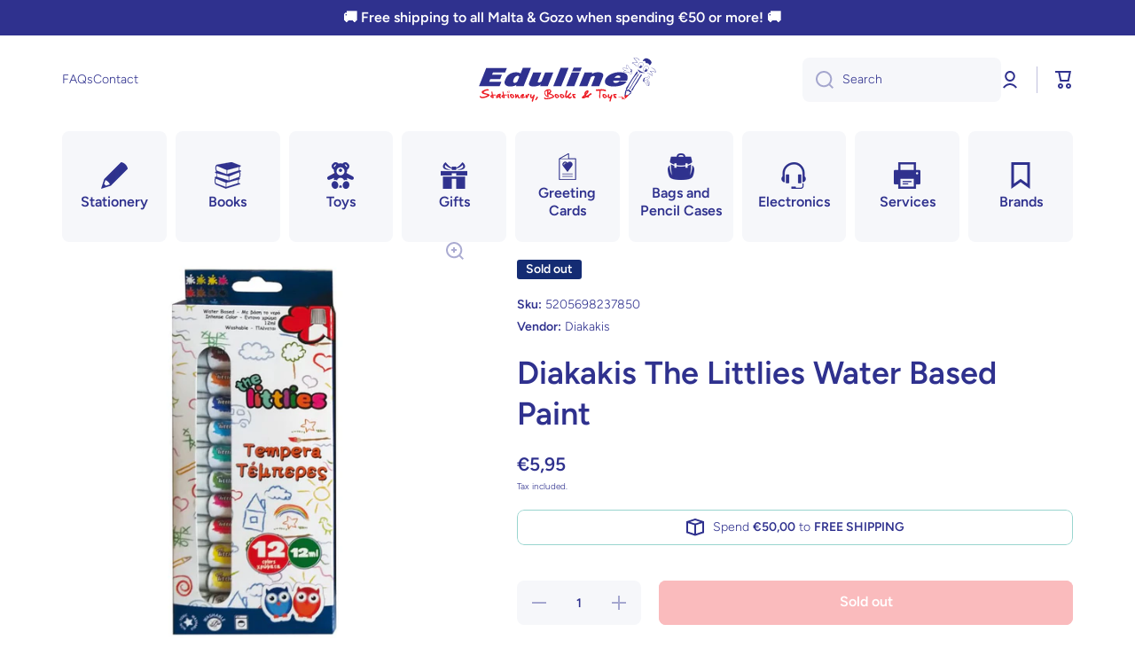

--- FILE ---
content_type: text/html; charset=utf-8
request_url: https://edulinemalta.com/products/diakakis-the-littlies-water-based-paint-5205698237850
body_size: 38461
content:
<!doctype html>
<html
  class="no-js"
  lang="en"
  data-role="main"
  
>
  <head>
    <meta charset="utf-8">
    <meta http-equiv="X-UA-Compatible" content="IE=edge">
    <meta name="viewport" content="width=device-width,initial-scale=1">
    <meta name="theme-color" content="">
    <link rel="canonical" href="https://edulinemalta.com/products/diakakis-the-littlies-water-based-paint-5205698237850">
    <link rel="preconnect" href="https://cdn.shopify.com" crossorigin><link rel="icon" type="image/png" href="//edulinemalta.com/cdn/shop/files/favicon_32x32.png?v=1636481749"><link rel="preconnect" href="https://fonts.shopifycdn.com" crossorigin><title>
      Diakakis The Littlies Water Based Paint
 &ndash; Eduline Malta</title>

    
      <meta name="description" content="The Littlies 12ml. in high color quality for excellent results. Ideal for schools and Hobby, water-based.">
    

    

<meta property="og:site_name" content="Eduline Malta">
<meta property="og:url" content="https://edulinemalta.com/products/diakakis-the-littlies-water-based-paint-5205698237850">
<meta property="og:title" content="Diakakis The Littlies Water Based Paint">
<meta property="og:type" content="product">
<meta property="og:description" content="The Littlies 12ml. in high color quality for excellent results. Ideal for schools and Hobby, water-based."><meta property="og:image" content="http://edulinemalta.com/cdn/shop/products/luna-the-littlies-tempera-12ml-12-colors.jpg?v=1614679173">
  <meta property="og:image:secure_url" content="https://edulinemalta.com/cdn/shop/products/luna-the-littlies-tempera-12ml-12-colors.jpg?v=1614679173">
  <meta property="og:image:width" content="800">
  <meta property="og:image:height" content="800"><meta property="og:price:amount" content="5,95">
  <meta property="og:price:currency" content="EUR"><meta name="twitter:card" content="summary_large_image">
<meta name="twitter:title" content="Diakakis The Littlies Water Based Paint">
<meta name="twitter:description" content="The Littlies 12ml. in high color quality for excellent results. Ideal for schools and Hobby, water-based.">

    <script src="//edulinemalta.com/cdn/shop/t/9/assets/constants.js?v=58251544750838685771749885360" defer="defer"></script>
    <script src="//edulinemalta.com/cdn/shop/t/9/assets/pubsub.js?v=158357773527763999511749885361" defer="defer"></script>
    <script src="//edulinemalta.com/cdn/shop/t/9/assets/global.js?v=107020124636769360911749885361" defer="defer"></script>

    <script>window.performance && window.performance.mark && window.performance.mark('shopify.content_for_header.start');</script><meta name="google-site-verification" content="ovA0Dyo2CuUjRD6nuXahA1aUYjTrxJeCTiJdcLbqZ9I">
<meta id="shopify-digital-wallet" name="shopify-digital-wallet" content="/41216213145/digital_wallets/dialog">
<link rel="alternate" type="application/json+oembed" href="https://edulinemalta.com/products/diakakis-the-littlies-water-based-paint-5205698237850.oembed">
<script async="async" src="/checkouts/internal/preloads.js?locale=en-MT"></script>
<script id="shopify-features" type="application/json">{"accessToken":"83ef3632813d13adb47674bd6af6e9be","betas":["rich-media-storefront-analytics"],"domain":"edulinemalta.com","predictiveSearch":true,"shopId":41216213145,"locale":"en"}</script>
<script>var Shopify = Shopify || {};
Shopify.shop = "eduline-malta.myshopify.com";
Shopify.locale = "en";
Shopify.currency = {"active":"EUR","rate":"1.0"};
Shopify.country = "MT";
Shopify.theme = {"name":"Minion [4.0.0]","id":184279728475,"schema_name":"Minion","schema_version":"4.0.0","theme_store_id":1571,"role":"main"};
Shopify.theme.handle = "null";
Shopify.theme.style = {"id":null,"handle":null};
Shopify.cdnHost = "edulinemalta.com/cdn";
Shopify.routes = Shopify.routes || {};
Shopify.routes.root = "/";</script>
<script type="module">!function(o){(o.Shopify=o.Shopify||{}).modules=!0}(window);</script>
<script>!function(o){function n(){var o=[];function n(){o.push(Array.prototype.slice.apply(arguments))}return n.q=o,n}var t=o.Shopify=o.Shopify||{};t.loadFeatures=n(),t.autoloadFeatures=n()}(window);</script>
<script id="shop-js-analytics" type="application/json">{"pageType":"product"}</script>
<script defer="defer" async type="module" src="//edulinemalta.com/cdn/shopifycloud/shop-js/modules/v2/client.init-shop-cart-sync_BT-GjEfc.en.esm.js"></script>
<script defer="defer" async type="module" src="//edulinemalta.com/cdn/shopifycloud/shop-js/modules/v2/chunk.common_D58fp_Oc.esm.js"></script>
<script defer="defer" async type="module" src="//edulinemalta.com/cdn/shopifycloud/shop-js/modules/v2/chunk.modal_xMitdFEc.esm.js"></script>
<script type="module">
  await import("//edulinemalta.com/cdn/shopifycloud/shop-js/modules/v2/client.init-shop-cart-sync_BT-GjEfc.en.esm.js");
await import("//edulinemalta.com/cdn/shopifycloud/shop-js/modules/v2/chunk.common_D58fp_Oc.esm.js");
await import("//edulinemalta.com/cdn/shopifycloud/shop-js/modules/v2/chunk.modal_xMitdFEc.esm.js");

  window.Shopify.SignInWithShop?.initShopCartSync?.({"fedCMEnabled":true,"windoidEnabled":true});

</script>
<script>(function() {
  var isLoaded = false;
  function asyncLoad() {
    if (isLoaded) return;
    isLoaded = true;
    var urls = ["https:\/\/portal.zakeke.com\/Scripts\/integration\/shopify\/product.js?shop=eduline-malta.myshopify.com","https:\/\/seo.apps.avada.io\/avada-seo-installed.js?shop=eduline-malta.myshopify.com","https:\/\/widgets.automizely.com\/pages\/v1\/pages.js?store_connection_id=1d34f8399fb74c899adfae331e744fd7\u0026mapped_org_id=b63947f144f5ed4619fe10c5ebbe6dc7_v1\u0026shop=eduline-malta.myshopify.com"];
    for (var i = 0; i < urls.length; i++) {
      var s = document.createElement('script');
      s.type = 'text/javascript';
      s.async = true;
      s.src = urls[i];
      var x = document.getElementsByTagName('script')[0];
      x.parentNode.insertBefore(s, x);
    }
  };
  if(window.attachEvent) {
    window.attachEvent('onload', asyncLoad);
  } else {
    window.addEventListener('load', asyncLoad, false);
  }
})();</script>
<script id="__st">var __st={"a":41216213145,"offset":3600,"reqid":"b966b379-003a-47bb-97b9-05a8ae0c3f6f-1769112300","pageurl":"edulinemalta.com\/products\/diakakis-the-littlies-water-based-paint-5205698237850","u":"9e515f3ea79a","p":"product","rtyp":"product","rid":6547953713328};</script>
<script>window.ShopifyPaypalV4VisibilityTracking = true;</script>
<script id="captcha-bootstrap">!function(){'use strict';const t='contact',e='account',n='new_comment',o=[[t,t],['blogs',n],['comments',n],[t,'customer']],c=[[e,'customer_login'],[e,'guest_login'],[e,'recover_customer_password'],[e,'create_customer']],r=t=>t.map((([t,e])=>`form[action*='/${t}']:not([data-nocaptcha='true']) input[name='form_type'][value='${e}']`)).join(','),a=t=>()=>t?[...document.querySelectorAll(t)].map((t=>t.form)):[];function s(){const t=[...o],e=r(t);return a(e)}const i='password',u='form_key',d=['recaptcha-v3-token','g-recaptcha-response','h-captcha-response',i],f=()=>{try{return window.sessionStorage}catch{return}},m='__shopify_v',_=t=>t.elements[u];function p(t,e,n=!1){try{const o=window.sessionStorage,c=JSON.parse(o.getItem(e)),{data:r}=function(t){const{data:e,action:n}=t;return t[m]||n?{data:e,action:n}:{data:t,action:n}}(c);for(const[e,n]of Object.entries(r))t.elements[e]&&(t.elements[e].value=n);n&&o.removeItem(e)}catch(o){console.error('form repopulation failed',{error:o})}}const l='form_type',E='cptcha';function T(t){t.dataset[E]=!0}const w=window,h=w.document,L='Shopify',v='ce_forms',y='captcha';let A=!1;((t,e)=>{const n=(g='f06e6c50-85a8-45c8-87d0-21a2b65856fe',I='https://cdn.shopify.com/shopifycloud/storefront-forms-hcaptcha/ce_storefront_forms_captcha_hcaptcha.v1.5.2.iife.js',D={infoText:'Protected by hCaptcha',privacyText:'Privacy',termsText:'Terms'},(t,e,n)=>{const o=w[L][v],c=o.bindForm;if(c)return c(t,g,e,D).then(n);var r;o.q.push([[t,g,e,D],n]),r=I,A||(h.body.append(Object.assign(h.createElement('script'),{id:'captcha-provider',async:!0,src:r})),A=!0)});var g,I,D;w[L]=w[L]||{},w[L][v]=w[L][v]||{},w[L][v].q=[],w[L][y]=w[L][y]||{},w[L][y].protect=function(t,e){n(t,void 0,e),T(t)},Object.freeze(w[L][y]),function(t,e,n,w,h,L){const[v,y,A,g]=function(t,e,n){const i=e?o:[],u=t?c:[],d=[...i,...u],f=r(d),m=r(i),_=r(d.filter((([t,e])=>n.includes(e))));return[a(f),a(m),a(_),s()]}(w,h,L),I=t=>{const e=t.target;return e instanceof HTMLFormElement?e:e&&e.form},D=t=>v().includes(t);t.addEventListener('submit',(t=>{const e=I(t);if(!e)return;const n=D(e)&&!e.dataset.hcaptchaBound&&!e.dataset.recaptchaBound,o=_(e),c=g().includes(e)&&(!o||!o.value);(n||c)&&t.preventDefault(),c&&!n&&(function(t){try{if(!f())return;!function(t){const e=f();if(!e)return;const n=_(t);if(!n)return;const o=n.value;o&&e.removeItem(o)}(t);const e=Array.from(Array(32),(()=>Math.random().toString(36)[2])).join('');!function(t,e){_(t)||t.append(Object.assign(document.createElement('input'),{type:'hidden',name:u})),t.elements[u].value=e}(t,e),function(t,e){const n=f();if(!n)return;const o=[...t.querySelectorAll(`input[type='${i}']`)].map((({name:t})=>t)),c=[...d,...o],r={};for(const[a,s]of new FormData(t).entries())c.includes(a)||(r[a]=s);n.setItem(e,JSON.stringify({[m]:1,action:t.action,data:r}))}(t,e)}catch(e){console.error('failed to persist form',e)}}(e),e.submit())}));const S=(t,e)=>{t&&!t.dataset[E]&&(n(t,e.some((e=>e===t))),T(t))};for(const o of['focusin','change'])t.addEventListener(o,(t=>{const e=I(t);D(e)&&S(e,y())}));const B=e.get('form_key'),M=e.get(l),P=B&&M;t.addEventListener('DOMContentLoaded',(()=>{const t=y();if(P)for(const e of t)e.elements[l].value===M&&p(e,B);[...new Set([...A(),...v().filter((t=>'true'===t.dataset.shopifyCaptcha))])].forEach((e=>S(e,t)))}))}(h,new URLSearchParams(w.location.search),n,t,e,['guest_login'])})(!0,!0)}();</script>
<script integrity="sha256-4kQ18oKyAcykRKYeNunJcIwy7WH5gtpwJnB7kiuLZ1E=" data-source-attribution="shopify.loadfeatures" defer="defer" src="//edulinemalta.com/cdn/shopifycloud/storefront/assets/storefront/load_feature-a0a9edcb.js" crossorigin="anonymous"></script>
<script data-source-attribution="shopify.dynamic_checkout.dynamic.init">var Shopify=Shopify||{};Shopify.PaymentButton=Shopify.PaymentButton||{isStorefrontPortableWallets:!0,init:function(){window.Shopify.PaymentButton.init=function(){};var t=document.createElement("script");t.src="https://edulinemalta.com/cdn/shopifycloud/portable-wallets/latest/portable-wallets.en.js",t.type="module",document.head.appendChild(t)}};
</script>
<script data-source-attribution="shopify.dynamic_checkout.buyer_consent">
  function portableWalletsHideBuyerConsent(e){var t=document.getElementById("shopify-buyer-consent"),n=document.getElementById("shopify-subscription-policy-button");t&&n&&(t.classList.add("hidden"),t.setAttribute("aria-hidden","true"),n.removeEventListener("click",e))}function portableWalletsShowBuyerConsent(e){var t=document.getElementById("shopify-buyer-consent"),n=document.getElementById("shopify-subscription-policy-button");t&&n&&(t.classList.remove("hidden"),t.removeAttribute("aria-hidden"),n.addEventListener("click",e))}window.Shopify?.PaymentButton&&(window.Shopify.PaymentButton.hideBuyerConsent=portableWalletsHideBuyerConsent,window.Shopify.PaymentButton.showBuyerConsent=portableWalletsShowBuyerConsent);
</script>
<script>
  function portableWalletsCleanup(e){e&&e.src&&console.error("Failed to load portable wallets script "+e.src);var t=document.querySelectorAll("shopify-accelerated-checkout .shopify-payment-button__skeleton, shopify-accelerated-checkout-cart .wallet-cart-button__skeleton"),e=document.getElementById("shopify-buyer-consent");for(let e=0;e<t.length;e++)t[e].remove();e&&e.remove()}function portableWalletsNotLoadedAsModule(e){e instanceof ErrorEvent&&"string"==typeof e.message&&e.message.includes("import.meta")&&"string"==typeof e.filename&&e.filename.includes("portable-wallets")&&(window.removeEventListener("error",portableWalletsNotLoadedAsModule),window.Shopify.PaymentButton.failedToLoad=e,"loading"===document.readyState?document.addEventListener("DOMContentLoaded",window.Shopify.PaymentButton.init):window.Shopify.PaymentButton.init())}window.addEventListener("error",portableWalletsNotLoadedAsModule);
</script>

<script type="module" src="https://edulinemalta.com/cdn/shopifycloud/portable-wallets/latest/portable-wallets.en.js" onError="portableWalletsCleanup(this)" crossorigin="anonymous"></script>
<script nomodule>
  document.addEventListener("DOMContentLoaded", portableWalletsCleanup);
</script>

<link id="shopify-accelerated-checkout-styles" rel="stylesheet" media="screen" href="https://edulinemalta.com/cdn/shopifycloud/portable-wallets/latest/accelerated-checkout-backwards-compat.css" crossorigin="anonymous">
<style id="shopify-accelerated-checkout-cart">
        #shopify-buyer-consent {
  margin-top: 1em;
  display: inline-block;
  width: 100%;
}

#shopify-buyer-consent.hidden {
  display: none;
}

#shopify-subscription-policy-button {
  background: none;
  border: none;
  padding: 0;
  text-decoration: underline;
  font-size: inherit;
  cursor: pointer;
}

#shopify-subscription-policy-button::before {
  box-shadow: none;
}

      </style>
<script id="sections-script" data-sections="main-product,footer" defer="defer" src="//edulinemalta.com/cdn/shop/t/9/compiled_assets/scripts.js?v=5616"></script>
<script>window.performance && window.performance.mark && window.performance.mark('shopify.content_for_header.end');</script>

    <script>
      var zakekeUrl = '/tools/customiser';
    </script>

    <style data-shopify>
          @font-face {
  font-family: Figtree;
  font-weight: 300;
  font-style: normal;
  font-display: swap;
  src: url("//edulinemalta.com/cdn/fonts/figtree/figtree_n3.e4cc0323f8b9feb279bf6ced9d868d88ce80289f.woff2") format("woff2"),
       url("//edulinemalta.com/cdn/fonts/figtree/figtree_n3.db79ac3fb83d054d99bd79fccf8e8782b5cf449e.woff") format("woff");
}

@font-face {
  font-family: Figtree;
  font-weight: 600;
  font-style: normal;
  font-display: swap;
  src: url("//edulinemalta.com/cdn/fonts/figtree/figtree_n6.9d1ea52bb49a0a86cfd1b0383d00f83d3fcc14de.woff2") format("woff2"),
       url("//edulinemalta.com/cdn/fonts/figtree/figtree_n6.f0fcdea525a0e47b2ae4ab645832a8e8a96d31d3.woff") format("woff");
}

@font-face {
  font-family: Figtree;
  font-weight: 300;
  font-style: italic;
  font-display: swap;
  src: url("//edulinemalta.com/cdn/fonts/figtree/figtree_i3.914abbe7a583759f0a18bf02652c9ee1f4bb1c6d.woff2") format("woff2"),
       url("//edulinemalta.com/cdn/fonts/figtree/figtree_i3.3d7354f07ddb3c61082efcb69896c65d6c00d9fa.woff") format("woff");
}

          @font-face {
  font-family: Figtree;
  font-weight: 600;
  font-style: italic;
  font-display: swap;
  src: url("//edulinemalta.com/cdn/fonts/figtree/figtree_i6.702baae75738b446cfbed6ac0d60cab7b21e61ba.woff2") format("woff2"),
       url("//edulinemalta.com/cdn/fonts/figtree/figtree_i6.6b8dc40d16c9905d29525156e284509f871ce8f9.woff") format("woff");
}

          @font-face {
  font-family: Figtree;
  font-weight: 600;
  font-style: normal;
  font-display: swap;
  src: url("//edulinemalta.com/cdn/fonts/figtree/figtree_n6.9d1ea52bb49a0a86cfd1b0383d00f83d3fcc14de.woff2") format("woff2"),
       url("//edulinemalta.com/cdn/fonts/figtree/figtree_n6.f0fcdea525a0e47b2ae4ab645832a8e8a96d31d3.woff") format("woff");
}


          :root {
        	--duration-short: .2s;
            --duration-medium: .3s;
        	--duration-large: .5s;
        	--animation-bezier: ease;
        	--zoom-animation-bezier: cubic-bezier(.15,.75,.5,1);

            --animation-type: cubic-bezier(0, 0, 0.3, 1);
            --animation-time: .5s;

            --product-thumbnail_move-up: 0.35s;
            --product-thumbnail_move-up_type: linear;
            --product-thumbnail-button_opacity_hover: 0.15s;
            --product-thumbnail-button_opacity_over: 0.3s;
            --product-thumbnail-button_opacity_type: linear;
            --product-thumbnail-button_move: 0.35s;
            --product-thumbnail-button_move_type: linear;

            --font-heading-family: Figtree, sans-serif;
            --font-heading-style: normal;
            --font-heading-weight: 600;

            --font-body-family: Figtree, sans-serif;
            --font-body-style: normal;
            --font-body-weight: 300;
        	--font-body-bold-weight: 600;
        	--font-button-weight: 600;

        	--font-heading-scale: 1.0;
            --font-body-scale: 1.0;

            --font-body-size: calc(16px * var(--font-body-scale));
            --font-body-line-height: 130%;
            --font-body2-size: calc(14px * var(--font-body-scale));
            --font-body2-line-height: 130%;
            --font-body3-size: calc(12px * var(--font-body-scale));
            --font-body3-line-height: 130%;
            --font-body4-size: calc(10px * var(--font-body-scale));
            --font-body4-line-height: 130%;

            --color-body-background: #ffffff;
            --color-secondary-background: #f6f7fa;
          	--color-section-background: var(--color-secondary-background);--color-simple-dropdown: #ffffff;
        	--color-vertical-menu-dropdown: #ffffff;

            --color-base:#2F318E;
        	--color-base-rgb: 47, 49, 142;
            --color-accent:#ED1C24;
            --color-subheading: var(--color-accent);
            --color-text-link:#2F318E;

            --color-price: #2F318E;
            --color-old-price: #ED1C24;
            --color-lines-borders: rgba(47, 49, 142, 0.3);
            --color-input-background: #F6F7FA;
            --color-input-text: #2F318E;
            --color-input-background-active: var(--color-body-background);
            --opacity-icons: 0.4;

        	--mobile-focus-color: rgba(47, 49, 142, 0.04);

        	--shadow: 0px 4px 20px rgba(22, 19, 69, 0.13);
            --card-price-size: calc(16px * var(--font-heading-scale));--auto-text-color-button-light:#ffffff;
        	--auto-text-color-button-dark:var(--color-base);
        	--auto-input-color-active-border-light: rgba(255,255,255,0.3);
        	--auto-input-color-active-border-dark:rgba(var(--color-base-rgb),0.3);--auto-text-color-input-light:#ffffff;
        	--auto-text-color-input-dark:var(--color-input-text);--auto-text-color-accent: 
var(--color-base)
;--auto-text-color--with-base-color: #ffffff;--radius: 8px;
        	--radius-input: 8px;
        	--radius-button: 8px;
        	--radius-badge:3px;
        	--radius-checkbox:4px;
            --radius-menu: 8px;

            --color-badge-1:#ED1C24;--color-badge-1-text: var(--auto-text-color-button-dark);--color-badge-2:#ED1C24;--color-badge-2-text: var(--auto-text-color-button-dark);--color-badge-3:#142c73;--color-badge-3-text: var(--auto-text-color-button-light);--color-free-delivery-bar: #99D5CF;

        	--color-error: #ED1C24;

            --form_field-height: 50px;

            --page-width: 1300px;
            --page-padding: 20px;
            --page-padding-tablet: 20px;
            --page-padding-phone: 20px;

            --sections-top-spacing:100px;
        	--sections-top-spacing-mobile:80px;
      --sections-top-spacing--medium:80px;
        	--sections-top-spacing--medium-mobile:60px;
      --sections-top-spacing--small:40px;
        	--sections-top-spacing--small-mobile:40px;

            --padding1: 10px;
            --padding2: 20px;
            --padding3: 30px;
            --padding4: 40px;
        	--padding5: 60px;
            --padding-auto: 20px;
          }

          *,
          *::before,
          *::after {
          	box-sizing: border-box;
          }
          html {
            box-sizing: border-box;
            height: 100%;
         	-webkit-tap-highlight-color: transparent;
        	scroll-behavior: smooth;
          }
          body {
            display: grid;
            grid-template-rows: auto auto 1fr auto;
            grid-template-columns: 100%;
            min-height: 100%;
            margin: 0;
            font-size: var(--font-body-size);
            line-height: var(--font-body-line-height);
            color: var(--color-base);
        	background: var(--color-body-background);
            font-family: var(--font-body-family);
            font-style: var(--font-body-style);
            font-weight: var(--font-body-weight);
            -webkit-text-size-adjust: none;
        	text-size-adjust: none;
        	overflow-x: hidden;
          }.btn,
          .btn-color{
            --background: var(--color-accent);--color: var(--auto-text-color-button-dark);
        	--fill: var(--auto-text-color-button-dark);}.btn--secondary{
            --background: var(--color-base);--color: var(--auto-text-color-button-light);
        	--fill: var(--auto-text-color-button-light);}.btn.checkout-button-color,
          .btn.product-form__submit,
          .btn.btn--add-to-cart{
            --background: #ED1C24;--color: var(--auto-text-color-button-dark);
        	--fill: var(--auto-text-color-button-dark);}.btn.btn-quickview-color{
            --background: #FFFFFF;--color: var(--auto-text-color-button-dark);
        	--fill: var(--auto-text-color-button-dark);}



        .visually-hidden {
          position: absolute!important;
          overflow: hidden;
          margin: -1px;
          border: 0;
          clip: rect(0 0 0 0);
          word-wrap: normal!important;
        }
        .visually-hidden:not(:focus),
        .visually-hidden:not(:focus-visible){
          width: 1px;
          height: 1px;
          padding: 0;
        }
        .announcement-bar{
          opacity:0;
        }
        .popup-modal{
          display: none;
        }.js #MainContent{
          opacity:0;
          transition: opacity 1s var(--animation-bezier);
        }
        .js.dom-loaded #MainContent{
          opacity:1;
        }.js img.image-show--fadein{
          opacity:0;
          transition: opacity 1s var(--animation-bezier);
        }
        .js img.image-show--fadein.image-loaded{
          opacity: 1;
        }</style>

    <link href="//edulinemalta.com/cdn/shop/t/9/assets/base.css?v=121300712405621292141749885361" rel="stylesheet" type="text/css" media="all" />
    
<link rel="preload" as="font" href="//edulinemalta.com/cdn/fonts/figtree/figtree_n3.e4cc0323f8b9feb279bf6ced9d868d88ce80289f.woff2" type="font/woff2" crossorigin><link rel="preload" as="font" href="//edulinemalta.com/cdn/fonts/figtree/figtree_n6.9d1ea52bb49a0a86cfd1b0383d00f83d3fcc14de.woff2" type="font/woff2" crossorigin><link
        rel="stylesheet"
        href="//edulinemalta.com/cdn/shop/t/9/assets/component-predictive-search.css?v=56809426218578757611749885360"
        media="print"
        onload="this.media='all'"
      ><script>
      document.documentElement.className = document.documentElement.className.replace('no-js', 'js');
      if (Shopify.designMode) {
        document.documentElement.classList.add('shopify-design-mode');
      }
      document.addEventListener("DOMContentLoaded", function(event) {
        document.documentElement.classList.add('dom-loaded');
        setTimeout(function(){document.querySelector('footer').classList.add('footer-loaded')}, 700);
      });
    </script>
  <!-- BEGIN app block: shopify://apps/wrapped/blocks/app-embed/1714fc7d-e525-4a14-8c3e-1b6ed95734c5 --><script type="module" src="https://cdn.shopify.com/storefront/web-components.js"></script>
<!-- BEGIN app snippet: app-embed.settings --><script type="text/javascript">
  window.Wrapped = { ...window.Wrapped };
  window.Wrapped.options = null;
  window.Wrapped.settings = {"activated":true,"debug":false,"scripts":null,"styles":null,"skipFetchInterceptor":false,"skipXhrInterceptor":false,"token":"458a8a1995c424599ca7be7fa8cf4934"};
  window.Wrapped.settings.block = {"extension_background_primary_color":"#ffffff","extension_background_secondary_color":"#f3f3f3","extension_border_color":"#ffffff","border_width":1,"border_radius":7,"spacing_scale":"--wrapped-spacing-scale-base","hover_style":"--wrapped-hover-style-light","font_color":"#2f318e","font_secondary_color":"#333333","font_scale":125,"form_element_text_color":"#333333","background_color":"#ffffff","border_color":"#2f318e","checkbox_radio_color":"rgba(0,0,0,0)","primary_button_text":"#ffffff","primary_button_surface":"#000000","primary_button_border":"rgba(0,0,0,0)","secondary_button_text":"#333333","secondary_button_surface":"#0000000f","secondary_button_border":"rgba(0,0,0,0)","media_fit":"fill","gift_thumbnail_size":40,"gift_thumbnail_position":"--wrapped-thumbnail-position-end"};
  window.Wrapped.settings.market = null;

  
    window.Wrapped.selectedProductId = 6547953713328;
    window.Wrapped.selectedVariantId = 39295295979696;
  if (window.Wrapped.settings.debug) {
    const logStyle = 'background-color:black;color:#ffc863;font-size:12px;font-weight:400;padding:12px;border-radius:10px;'
    console.log('%c Gift options by Wrapped | Learn more at https://apps.shopify.com/wrapped', logStyle)
    console.debug('[wrapped:booting]', window.Wrapped)
  }
</script>
<!-- END app snippet --><!-- BEGIN app snippet: app-embed.styles -->
<style type="text/css">
:root {
  --wrapped-background-color: #ffffff;

  --wrapped-extension-background-primary-color: #ffffff;
  --wrapped-extension-background-secondary-color: #f3f3f3;

  --wrapped-extension-border-color: #ffffff;

  --wrapped-border-color: #2f318e;
  
  
    --wrapped-border-radius: min(7px, 24px);
  
  --wrapped-border-width: 1px;

  --wrapped-checkbox-accent-color: rgba(0,0,0,0);

  --wrapped-checkbox--label-left: flex-start;
  --wrapped-checkbox--label-center: center;
  --wrapped-checkbox--label-right: flex-end;

  --wrapped-default-padding: 0.5em;
  --wrapped-container-padding: 0.5em;

  --wrapped-font-color: #2f318e;
  --wrapped-font-size-default: 16px;
  --wrapped-font-scale: 1.25;

  --wrapped-font-size: calc(var(--wrapped-font-size-default) * var(--wrapped-font-scale));
  --wrapped-font-size-small: calc(var(--wrapped-font-size) * 0.8);
  --wrapped-font-size-smaller: calc(var(--wrapped-font-size) * 0.7);
  --wrapped-font-size-smallest: calc(var(--wrapped-font-size) * 0.65);

  --wrapped-component-bottom-padding: 0.5em;

  --wrapped-feature-max-height: 500px;

  --wrapped-textarea-min-height: 80px;

  --wrapped-thumbnail-position-start: -1;
  --wrapped-thumbnail-position-end: 2;
  --wrapped-thumbnail-position: var(--wrapped-thumbnail-position-end, -1);
  --wrapped-thumbnail-size: clamp(40px, 40px, 200px);

  --wrapped-extension-margin-block-start: 1em;
  --wrapped-extension-margin-block-end: 2em;

  --wrapped-unavailable-gift-variant-opacity: 0.4;
}


wrapped-extension {
  background-color: var(--wrapped-extension-background-primary-color) !important;
  border: 1px solid var(--wrapped-extension-border-color) !important;
  border-radius: var(--wrapped-border-radius) !important;
  display: block;
  color: var(--wrapped-font-color) !important;
  font-size: var(--wrapped-font-size) !important;
  height: fit-content !important;
  margin-block-start: var(--wrapped-extension-margin-block-start) !important;
  margin-block-end: var(--wrapped-extension-margin-block-end) !important;
  min-width: unset !important;
  max-width: 640px !important;
  overflow: hidden !important;
  padding: unset !important;
  width: unset !important;

  &:has([part="provider"][gift-variants-unavailable="true"]) {
    display: none !important;
  }
  &:has([part="provider"][is-filtered="true"]) {
    display: none !important;
  }
  &:has([part="provider"][is-gift-option="true"]) {
    display: none !important;
  }
  &:has([part="provider"][is-hidden="true"]) {
    border: none !important;
    display: none !important;
  }

  &:has(wrapped-cart-list-provider) {
    margin-left: auto !important;
    margin-right: 0 !important;
  }

  &[target-group="drawer"]:has(wrapped-cart-list-provider) {
    max-width: unset !important;
    margin-left: unset !important;
    margin-right: unset !important;
    margin-block-end: calc(var(--wrapped-extension-margin-block-end) * 0.5) !important;
  }
}

wrapped-extension * {
  font-size: inherit;
  font-family: inherit;
  color: inherit;
  letter-spacing: normal !important;
  line-height: normal !important;
  text-transform: unset !important;
  visibility: inherit !important;

  & input[type=text]::-webkit-input-placeholder, textarea::-webkit-input-placeholder, select::-webkit-input-placeholder {
    color: revert !important;
    opacity: revert !important;
  }
}

wrapped-extension [part="provider"] {
  display: flex;
  flex-direction: column;

  & [part="feature"][enabled="false"] {
    display: none;
    opacity: 0;
    visibility: hidden;
  }

  &[is-checked="true"] {
    &:has([enabled="true"]:not([singular="true"]):not([feature="checkbox"])) {
      & [feature="checkbox"] {
        border-bottom: 1px solid var(--wrapped-extension-border-color);
      }
    }

    & [part="feature"] {
      opacity: 1;
      max-height: var(--wrapped-feature-max-height);
      visibility: visible;
    }
  }

  &[hidden-checkbox="true"] {
    & [part="feature"] {
      opacity: 1;
      max-height: var(--wrapped-feature-max-height);
      visibility: visible;
    }

    & [feature="checkbox"] {
      display: none;
      opacity: 0;
      visibility: hidden;
    }

    
    &[is-checked="false"][has-gift-variants="true"] {
      & [feature="message"], [feature="sender-receiver"] {
        & input, textarea, span {
          pointer-events: none !important;
          cursor: none;
          opacity: 0.5;
        }
      }
    }
  }

  
  &[limited="true"] {
    cursor: none !important;
    pointer-events: none !important;
    opacity: 0.6 !important;

    & [part="container"] {
      & label {
        pointer-events: none !important;
      }
    }
  }

  
  &[saving="true"] {
    & [part="container"] {
      & label {
        pointer-events: none !important;

        & input[type="checkbox"], input[type="radio"], span {
          opacity: 0.7 !important;
          transition: opacity 300ms cubic-bezier(0.25, 0.1, 0.25, 1);
        }
      }

      & select {
        pointer-events: none !important;
        opacity: 0.7 !important;
        outline: none;
      }
    }
  }
}


wrapped-extension [part="feature"]:not([feature="checkbox"]) {
  background-color: var(--wrapped-extension-background-secondary-color);
  max-height: 0;
  opacity: 0;
  visibility: hidden;
  transition: padding-top 0.2s, opacity 0.2s, visibility 0.2s, max-height 0.2s cubic-bezier(0.42, 0, 0.58, 1);
}

wrapped-extension [part="feature"] {
  overflow: hidden !important;

  & [part="container"] {
    display: flex;
    flex-direction: column;
    row-gap: 0.25em;

    & label {
      align-items: center !important;
      column-gap: var(--wrapped-default-padding) !important;
      cursor: pointer !important;
      display: flex;
      line-height: normal !important;
      margin: 0 !important;
      pointer-events: auto !important;
      text-align: left !important;
      text-transform: unset !important;
    }
  }
}

wrapped-extension [feature="checkbox"] [part="container"] {
  padding: var(--wrapped-container-padding);

  & label {
    padding: 0 !important;

    & input[type="checkbox"] {
      cursor: pointer;
      appearance: auto !important;
      clip: unset !important;
      display: inline-block !important;
      height: var(--wrapped-font-size) !important;
      margin: 0  !important;
      min-height: revert !important;
      position: unset !important;
      top: unset !important;
      width: var(--wrapped-font-size) !important;

      &::before {
        content: unset !important;
      }
      &::after {
        content: unset !important;
      }

      &:checked::before {
        content: unset !important;
      }

      &:checked::after {
        content: unset !important;
      }
    }

    & span {
      &[part="label"] {
        border: unset !important;
        flex-grow: 1;
        padding: unset !important;
      }

      &[part="pricing"] {
        align-content: center;
        font-size: var(--wrapped-font-size-small);
        white-space: nowrap;
      }

      &[part="thumbnail"] {
        background-color: var(--wrapped-background-color);
        background-size: cover;
        background-position: center;
        background-repeat: no-repeat;
        border: 1px solid #ddd;
        border-color: var(--wrapped-border-color);
        border-radius: var(--wrapped-border-radius);
        min-height: var(--wrapped-thumbnail-size);
        max-height: var(--wrapped-thumbnail-size);
        min-width: var(--wrapped-thumbnail-size);
        max-width: var(--wrapped-thumbnail-size);
        height: 100%;
        width: 100%;
        display: inline-block;
        overflow: hidden;
        vertical-align: middle;
        order: var(--wrapped-thumbnail-position);

        

        
        margin-left: 0.6em;
        
      }
    }
  }

  
}

wrapped-extension [hidden-checkbox="false"] [feature="variant"][enabled="true"][singular="true"] {
  display: none;
}

wrapped-extension [feature="variant"] [part="container"] {
  padding: var(--wrapped-container-padding) var(--wrapped-container-padding) 0;

  & fieldset {
    background-color: var(--wrapped-background-color) !important;
    border-color: var(--wrapped-border-color) !important;
    border-radius: var(--wrapped-border-radius) !important;
    border-style: solid !important;
    border-width: var(--wrapped-border-width) !important;
    color: var(--wrapped-font-color) !important;
    font-family: inherit;
    font-size: calc(var(--wrapped-font-size) * 0.9) !important;
    margin-bottom: 0.5em !important;
    margin-left: 0 !important;
    margin-right: 0 !important;
    overflow-x: hidden !important;
    overflow-y: scroll !important;
    padding: 0 !important;
    max-height: calc(calc(var(--wrapped-feature-max-height) * 0.5) - calc(var(--wrapped-container-padding) * 4)) !important;
    min-width: 100% !important;
    max-width: 100% !important;
    width: 100% !important;
    -webkit-appearance: auto !important;
    -moz-appearance: auto !important;

    & label {
      background-color: initial;
      container-type: inline-size;
      padding: var(--wrapped-default-padding) calc(var(--wrapped-default-padding) / 2);
      margin-bottom: 0 !important;
      transition: background-color 0.1s, box-shadow 0.1s ease-out;
      transition-delay: 0.1s;
      width: auto;

      & input[type="radio"] {
        appearance: auto !important;
        clip: unset !important;
        cursor: default;
        display: inline-block !important;
        height: var(--wrapped-font-size) !important;
        margin: 0  !important;
        min-height: revert !important;
        position: unset !important;
        top: unset !important;
        vertical-align: top;
        width: var(--wrapped-font-size) !important;

        
      }

      & div[part="wrapper"] {
        display: flex;
        flex-direction: row;
        flex-grow: 1;

        & span {
          border: unset !important;
          font-size: var(--wrapped-font-size-small);

          &[part="title"] {
            width: 100%;
          }

          &[part="pricing"] {
            padding-right: calc(var(--wrapped-default-padding) / 2);
            white-space: nowrap;
          }
        }
      }

      @container (max-width: 400px) {
        div[part="wrapper"] {
          flex-direction: column;
        }
      }

      &[data-available="false"] {
        opacity: var(--wrapped-unavailable-gift-variant-opacity) !important;
        pointer-events: none !important;
      }

      &[data-filtered="true"] {
        opacity: var(--wrapped-unavailable-gift-variant-opacity) !important;
        pointer-events: none !important;
      }

      &:has(input:checked) {
        background-color: var(--wrapped-extension-background-secondary-color);
        box-shadow: inset 0px 10px 10px -10px rgba(0, 0, 0, 0.029);
      }

      &:hover {
        background-color: var(--wrapped-extension-background-secondary-color);
        box-shadow: inset 0px 10px 10px -10px rgba(0, 0, 0, 0.029);
        transition-delay: 0s;
      }
    }
  }

  & select {
    background-color: var(--wrapped-background-color) !important;
    background-image: none !important;
    border-color: var(--wrapped-border-color) !important;
    border-radius: var(--wrapped-border-radius) !important;
    border-style: solid !important;
    border-width: var(--wrapped-border-width) !important;
    color: var(--wrapped-font-color) !important;
    font-family: inherit;
    font-size: var(--wrapped-font-size-small) !important;
    height: auto;
    margin-bottom: 0.5em !important;
    padding: var(--wrapped-default-padding) !important;
    min-width: 100% !important;
    max-width: 100% !important;
    width: 100% !important;
    -webkit-appearance: auto !important;
    -moz-appearance: auto !important;
  }
}

wrapped-extension [feature="variant"][singular="true"] [part="container"] {
  & fieldset {
    display: none;
  }

  & select {
    display: none;
  }
}


wrapped-extension [feature="variant"][selector-type="images"] [part="container"] {
  & fieldset {
    & label {
      flex-direction: row;

      & input[type="radio"] {
        appearance: none !important;
        background-color: var(--wrapped-background-color) !important;
        background-position: center !important;
        background-repeat: no-repeat !important;
        background-size: cover !important;
        border-color: lightgrey !important;
        border-width: 0.2em !important;
        border-style: solid !important;
        border-radius: 0.4em !important;
        box-sizing: border-box !important;
        flex: 0 0 auto !important;
        width: var(--wrapped-thumbnail-size) !important;
        height: var(--wrapped-thumbnail-size) !important;
        min-width: 40px !important;
        max-width: 200px !important;
        -webkit-appearance: none !important;

        &:checked {
          
          border-color: var(--wrapped-border-color) !important;
          

          &::before {
            background-color: unset;
          }
        }
      }

      & div[part="wrapper"] {
        flex-direction: column;
      }
    }

    
    @media (max-width: 640px) {
      & label {
        flex-direction: column;

        & div[part="wrapper"] {
          padding-top: var(--wrapped-container-padding);
          width: 100%;
        }
      }
    }
  }
}


wrapped-extension [feature="variant"][selector-type="images-modern"] [part="container"] {
  & fieldset {
    background: none !important;
    border: none !important;
    display: grid !important;
    gap: calc(var(--wrapped-component-bottom-padding) * 0.8) !important;

    & label {
      opacity: 0.8 !important;

      margin: var(--wrapped-border-width) !important;
      flex-direction: row !important;
      padding: 2px !important;
      padding-right: var(--wrapped-container-padding) !important;

      box-sizing: border-box !important;
      box-shadow: 0 0 0 var(--wrapped-border-width) transparent !important;

      background-color: var(--wrapped-background-color) !important;
      border-color: color-mix(in srgb, var(--wrapped-border-color) 25%, transparent) !important;
      border-radius: var(--wrapped-border-radius) !important;
      border-style: solid !important;
      border-width: var(--wrapped-border-width) !important;
      color: var(--wrapped-font-color) !important;

      transition: box-shadow 0.2s cubic-bezier(0.25, 0.1, 0.25, 1),
                  border-color 0.2s cubic-bezier(0.25, 0.1, 0.25, 1),
                  opacity 0.1s cubic-bezier(0.25, 0.1, 0.25, 1) !important;

      & input[type="radio"] {
        cursor: pointer;
        appearance: none !important;
        background-color: var(--wrapped-background-color) !important;
        background-position: center !important;
        background-repeat: no-repeat !important;
        background-size: cover !important;
        border: none !important;
        border-radius: max(0px, calc(var(--wrapped-border-radius) - 2px)) !important;
        box-sizing: border-box !important;
        flex: 0 0 auto !important;
        width: var(--wrapped-thumbnail-size) !important;
        height: var(--wrapped-thumbnail-size) !important;
        min-width: 40px !important;
        max-width: 200px !important;
        -webkit-appearance: none !important;

        &:checked {
          
          border-color: var(--wrapped-border-color) !important;
          

          &::before {
            background-color: unset;
          }
        }
      }

      & div[part="wrapper"] {
        flex-direction: row;
        gap: var(--wrapped-container-padding);
      }

      &:has(input:checked) {
        border-color: var(--wrapped-checkbox-accent-color) !important;
        border-width: var(--wrapped-border-width) !important;
        box-shadow: 0 0 0 var(--wrapped-border-width) var(--wrapped-checkbox-accent-color) !important;

        pointer-events: none !important;
        opacity: 1 !important;
      }

      &:hover {
        opacity: 1 !important;
      }

      &[data-available="false"] {
        opacity: var(--wrapped-unavailable-gift-variant-opacity) !important;
        pointer-events: none !important;
      }

      &[data-filtered="true"] {
        opacity: var(--wrapped-unavailable-gift-variant-opacity) !important;
        pointer-events: none !important;
      }
    }
  }
}

wrapped-extension [feature="message"] [part="container"] {
  padding: var(--wrapped-container-padding);

  & textarea {
    background-color: var(--wrapped-background-color) !important;
    border-color: var(--wrapped-border-color) !important;
    border-radius: var(--wrapped-border-radius) !important;
    border-style: solid !important;
    border-width: var(--wrapped-border-width) !important;
    box-sizing: border-box;
    color: var(--wrapped-font-color) !important;
    font-size: var(--wrapped-font-size-small) !important;
    font-family: inherit;
    margin: 0 !important;
    min-height: var(--wrapped-textarea-min-height) !important;
    max-width: unset !important;
    min-width: unset !important;
    outline: none !important;
    padding: var(--wrapped-default-padding) !important;
    pointer-events: auto !important;
    width: 100% !important;
  }

  & [part="message-counter"] {
    align-self: flex-end !important;
    font-size: var(--wrapped-font-size-smallest) !important;
  }
}

wrapped-extension [feature="sender-receiver"] [part="container"] {
  flex-direction: row;
  justify-content: space-between;
  gap: 0.5em;
  padding: var(--wrapped-container-padding) var(--wrapped-container-padding) 0;

  & input[type="text"] {
    background-color: var(--wrapped-background-color) !important;
    border-color: var(--wrapped-border-color) !important;
    border-radius: var(--wrapped-border-radius) !important;
    border-style: solid !important;
    border-width: var(--wrapped-border-width) !important;
    box-sizing: border-box;
    box-shadow: none !important;
    color: var(--wrapped-font-color) !important;
    font-family: inherit;
    font-size: var(--wrapped-font-size-small) !important;
    height: auto;
    margin-bottom: 0.5em !important;
    max-width: 100% !important;
    min-width: 100% !important;
    outline: none !important;
    padding: var(--wrapped-default-padding) !important;
    text-indent: revert;
    width: 100% !important;
    -webkit-appearance: auto !important;
    -moz-appearance: auto !important;
  }

  & [part="sender"], [part="receiver"] {
    width: 100% !important;
  }
}

wrapped-extension [feature="sender-receiver"][fields="receiver"] [part="sender"],
wrapped-extension [feature="sender-receiver"][fields="sender"] [part="receiver"] {
  display: none;
}


body:has(wrapped-extension):has(wrapped-product-provider[bundles="false"][is-checked="true"]) {
  & shopify-accelerated-checkout {
    opacity: 0.5 !important;
    pointer-events: none !important;
  }
}
body:has(wrapped-gift-block[target-group="product-page"][gifting]) {
  & shopify-accelerated-checkout {
    opacity: 0.5 !important;
    pointer-events: none !important;
  }
}
</style>
<!-- END app snippet --><!-- BEGIN app snippet: app-embed.customizations --><script type="text/javascript">
  // store customizations
  if (window.Wrapped?.settings?.styles) {
    const styleElement = document.createElement('style')
    styleElement.type = 'text/css'
    styleElement.appendChild(document.createTextNode(window.Wrapped.settings.styles))
    document.head.appendChild(styleElement)
  }

  if (window.Wrapped?.settings?.scripts) {
    const scriptElement = document.createElement('script')
    scriptElement.type = 'text/javascript'
    scriptElement.appendChild(document.createTextNode(window.Wrapped.settings.scripts))
    document.head.appendChild(scriptElement)
  }

  // theme customizations
  if (window.Wrapped?.theme?.styles) {
    const styleElement = document.createElement('style')
    styleElement.type = 'text/css'
    styleElement.appendChild(document.createTextNode(window.Wrapped.theme.styles))
    document.head.appendChild(styleElement)
  }

  if (window.Wrapped?.theme?.scripts) {
    const scriptElement = document.createElement('script')
    scriptElement.type = 'text/javascript'
    scriptElement.appendChild(document.createTextNode(window.Wrapped.theme.scripts))
    document.head.appendChild(scriptElement)
  }
</script>
<!-- END app snippet -->


<!-- END app block --><script src="https://cdn.shopify.com/extensions/019be0ff-6139-7878-9853-de821ac4362c/wrapped-1717/assets/wrapped-app-embed.js" type="text/javascript" defer="defer"></script>
<link href="https://monorail-edge.shopifysvc.com" rel="dns-prefetch">
<script>(function(){if ("sendBeacon" in navigator && "performance" in window) {try {var session_token_from_headers = performance.getEntriesByType('navigation')[0].serverTiming.find(x => x.name == '_s').description;} catch {var session_token_from_headers = undefined;}var session_cookie_matches = document.cookie.match(/_shopify_s=([^;]*)/);var session_token_from_cookie = session_cookie_matches && session_cookie_matches.length === 2 ? session_cookie_matches[1] : "";var session_token = session_token_from_headers || session_token_from_cookie || "";function handle_abandonment_event(e) {var entries = performance.getEntries().filter(function(entry) {return /monorail-edge.shopifysvc.com/.test(entry.name);});if (!window.abandonment_tracked && entries.length === 0) {window.abandonment_tracked = true;var currentMs = Date.now();var navigation_start = performance.timing.navigationStart;var payload = {shop_id: 41216213145,url: window.location.href,navigation_start,duration: currentMs - navigation_start,session_token,page_type: "product"};window.navigator.sendBeacon("https://monorail-edge.shopifysvc.com/v1/produce", JSON.stringify({schema_id: "online_store_buyer_site_abandonment/1.1",payload: payload,metadata: {event_created_at_ms: currentMs,event_sent_at_ms: currentMs}}));}}window.addEventListener('pagehide', handle_abandonment_event);}}());</script>
<script id="web-pixels-manager-setup">(function e(e,d,r,n,o){if(void 0===o&&(o={}),!Boolean(null===(a=null===(i=window.Shopify)||void 0===i?void 0:i.analytics)||void 0===a?void 0:a.replayQueue)){var i,a;window.Shopify=window.Shopify||{};var t=window.Shopify;t.analytics=t.analytics||{};var s=t.analytics;s.replayQueue=[],s.publish=function(e,d,r){return s.replayQueue.push([e,d,r]),!0};try{self.performance.mark("wpm:start")}catch(e){}var l=function(){var e={modern:/Edge?\/(1{2}[4-9]|1[2-9]\d|[2-9]\d{2}|\d{4,})\.\d+(\.\d+|)|Firefox\/(1{2}[4-9]|1[2-9]\d|[2-9]\d{2}|\d{4,})\.\d+(\.\d+|)|Chrom(ium|e)\/(9{2}|\d{3,})\.\d+(\.\d+|)|(Maci|X1{2}).+ Version\/(15\.\d+|(1[6-9]|[2-9]\d|\d{3,})\.\d+)([,.]\d+|)( \(\w+\)|)( Mobile\/\w+|) Safari\/|Chrome.+OPR\/(9{2}|\d{3,})\.\d+\.\d+|(CPU[ +]OS|iPhone[ +]OS|CPU[ +]iPhone|CPU IPhone OS|CPU iPad OS)[ +]+(15[._]\d+|(1[6-9]|[2-9]\d|\d{3,})[._]\d+)([._]\d+|)|Android:?[ /-](13[3-9]|1[4-9]\d|[2-9]\d{2}|\d{4,})(\.\d+|)(\.\d+|)|Android.+Firefox\/(13[5-9]|1[4-9]\d|[2-9]\d{2}|\d{4,})\.\d+(\.\d+|)|Android.+Chrom(ium|e)\/(13[3-9]|1[4-9]\d|[2-9]\d{2}|\d{4,})\.\d+(\.\d+|)|SamsungBrowser\/([2-9]\d|\d{3,})\.\d+/,legacy:/Edge?\/(1[6-9]|[2-9]\d|\d{3,})\.\d+(\.\d+|)|Firefox\/(5[4-9]|[6-9]\d|\d{3,})\.\d+(\.\d+|)|Chrom(ium|e)\/(5[1-9]|[6-9]\d|\d{3,})\.\d+(\.\d+|)([\d.]+$|.*Safari\/(?![\d.]+ Edge\/[\d.]+$))|(Maci|X1{2}).+ Version\/(10\.\d+|(1[1-9]|[2-9]\d|\d{3,})\.\d+)([,.]\d+|)( \(\w+\)|)( Mobile\/\w+|) Safari\/|Chrome.+OPR\/(3[89]|[4-9]\d|\d{3,})\.\d+\.\d+|(CPU[ +]OS|iPhone[ +]OS|CPU[ +]iPhone|CPU IPhone OS|CPU iPad OS)[ +]+(10[._]\d+|(1[1-9]|[2-9]\d|\d{3,})[._]\d+)([._]\d+|)|Android:?[ /-](13[3-9]|1[4-9]\d|[2-9]\d{2}|\d{4,})(\.\d+|)(\.\d+|)|Mobile Safari.+OPR\/([89]\d|\d{3,})\.\d+\.\d+|Android.+Firefox\/(13[5-9]|1[4-9]\d|[2-9]\d{2}|\d{4,})\.\d+(\.\d+|)|Android.+Chrom(ium|e)\/(13[3-9]|1[4-9]\d|[2-9]\d{2}|\d{4,})\.\d+(\.\d+|)|Android.+(UC? ?Browser|UCWEB|U3)[ /]?(15\.([5-9]|\d{2,})|(1[6-9]|[2-9]\d|\d{3,})\.\d+)\.\d+|SamsungBrowser\/(5\.\d+|([6-9]|\d{2,})\.\d+)|Android.+MQ{2}Browser\/(14(\.(9|\d{2,})|)|(1[5-9]|[2-9]\d|\d{3,})(\.\d+|))(\.\d+|)|K[Aa][Ii]OS\/(3\.\d+|([4-9]|\d{2,})\.\d+)(\.\d+|)/},d=e.modern,r=e.legacy,n=navigator.userAgent;return n.match(d)?"modern":n.match(r)?"legacy":"unknown"}(),u="modern"===l?"modern":"legacy",c=(null!=n?n:{modern:"",legacy:""})[u],f=function(e){return[e.baseUrl,"/wpm","/b",e.hashVersion,"modern"===e.buildTarget?"m":"l",".js"].join("")}({baseUrl:d,hashVersion:r,buildTarget:u}),m=function(e){var d=e.version,r=e.bundleTarget,n=e.surface,o=e.pageUrl,i=e.monorailEndpoint;return{emit:function(e){var a=e.status,t=e.errorMsg,s=(new Date).getTime(),l=JSON.stringify({metadata:{event_sent_at_ms:s},events:[{schema_id:"web_pixels_manager_load/3.1",payload:{version:d,bundle_target:r,page_url:o,status:a,surface:n,error_msg:t},metadata:{event_created_at_ms:s}}]});if(!i)return console&&console.warn&&console.warn("[Web Pixels Manager] No Monorail endpoint provided, skipping logging."),!1;try{return self.navigator.sendBeacon.bind(self.navigator)(i,l)}catch(e){}var u=new XMLHttpRequest;try{return u.open("POST",i,!0),u.setRequestHeader("Content-Type","text/plain"),u.send(l),!0}catch(e){return console&&console.warn&&console.warn("[Web Pixels Manager] Got an unhandled error while logging to Monorail."),!1}}}}({version:r,bundleTarget:l,surface:e.surface,pageUrl:self.location.href,monorailEndpoint:e.monorailEndpoint});try{o.browserTarget=l,function(e){var d=e.src,r=e.async,n=void 0===r||r,o=e.onload,i=e.onerror,a=e.sri,t=e.scriptDataAttributes,s=void 0===t?{}:t,l=document.createElement("script"),u=document.querySelector("head"),c=document.querySelector("body");if(l.async=n,l.src=d,a&&(l.integrity=a,l.crossOrigin="anonymous"),s)for(var f in s)if(Object.prototype.hasOwnProperty.call(s,f))try{l.dataset[f]=s[f]}catch(e){}if(o&&l.addEventListener("load",o),i&&l.addEventListener("error",i),u)u.appendChild(l);else{if(!c)throw new Error("Did not find a head or body element to append the script");c.appendChild(l)}}({src:f,async:!0,onload:function(){if(!function(){var e,d;return Boolean(null===(d=null===(e=window.Shopify)||void 0===e?void 0:e.analytics)||void 0===d?void 0:d.initialized)}()){var d=window.webPixelsManager.init(e)||void 0;if(d){var r=window.Shopify.analytics;r.replayQueue.forEach((function(e){var r=e[0],n=e[1],o=e[2];d.publishCustomEvent(r,n,o)})),r.replayQueue=[],r.publish=d.publishCustomEvent,r.visitor=d.visitor,r.initialized=!0}}},onerror:function(){return m.emit({status:"failed",errorMsg:"".concat(f," has failed to load")})},sri:function(e){var d=/^sha384-[A-Za-z0-9+/=]+$/;return"string"==typeof e&&d.test(e)}(c)?c:"",scriptDataAttributes:o}),m.emit({status:"loading"})}catch(e){m.emit({status:"failed",errorMsg:(null==e?void 0:e.message)||"Unknown error"})}}})({shopId: 41216213145,storefrontBaseUrl: "https://edulinemalta.com",extensionsBaseUrl: "https://extensions.shopifycdn.com/cdn/shopifycloud/web-pixels-manager",monorailEndpoint: "https://monorail-edge.shopifysvc.com/unstable/produce_batch",surface: "storefront-renderer",enabledBetaFlags: ["2dca8a86"],webPixelsConfigList: [{"id":"2637168987","configuration":"{\"config\":\"{\\\"google_tag_ids\\\":[\\\"AW-17344232745\\\",\\\"GT-NC8BC4WG\\\"],\\\"target_country\\\":\\\"ZZ\\\",\\\"gtag_events\\\":[{\\\"type\\\":\\\"begin_checkout\\\",\\\"action_label\\\":\\\"AW-17344232745\\\/OOP5CImW_u4aEKn6r85A\\\"},{\\\"type\\\":\\\"search\\\",\\\"action_label\\\":\\\"AW-17344232745\\\/VoifCMmX_u4aEKn6r85A\\\"},{\\\"type\\\":\\\"view_item\\\",\\\"action_label\\\":[\\\"AW-17344232745\\\/KQwvCMaX_u4aEKn6r85A\\\",\\\"MC-4BYDLRZRE1\\\"]},{\\\"type\\\":\\\"purchase\\\",\\\"action_label\\\":[\\\"AW-17344232745\\\/uRhSCIaW_u4aEKn6r85A\\\",\\\"MC-4BYDLRZRE1\\\"]},{\\\"type\\\":\\\"page_view\\\",\\\"action_label\\\":[\\\"AW-17344232745\\\/NRNhCMOX_u4aEKn6r85A\\\",\\\"MC-4BYDLRZRE1\\\"]},{\\\"type\\\":\\\"add_payment_info\\\",\\\"action_label\\\":\\\"AW-17344232745\\\/8QR6CMyX_u4aEKn6r85A\\\"},{\\\"type\\\":\\\"add_to_cart\\\",\\\"action_label\\\":\\\"AW-17344232745\\\/n3jgCIyW_u4aEKn6r85A\\\"}],\\\"enable_monitoring_mode\\\":false}\"}","eventPayloadVersion":"v1","runtimeContext":"OPEN","scriptVersion":"b2a88bafab3e21179ed38636efcd8a93","type":"APP","apiClientId":1780363,"privacyPurposes":[],"dataSharingAdjustments":{"protectedCustomerApprovalScopes":["read_customer_address","read_customer_email","read_customer_name","read_customer_personal_data","read_customer_phone"]}},{"id":"278626651","configuration":"{\"pixel_id\":\"680207616001110\",\"pixel_type\":\"facebook_pixel\",\"metaapp_system_user_token\":\"-\"}","eventPayloadVersion":"v1","runtimeContext":"OPEN","scriptVersion":"ca16bc87fe92b6042fbaa3acc2fbdaa6","type":"APP","apiClientId":2329312,"privacyPurposes":["ANALYTICS","MARKETING","SALE_OF_DATA"],"dataSharingAdjustments":{"protectedCustomerApprovalScopes":["read_customer_address","read_customer_email","read_customer_name","read_customer_personal_data","read_customer_phone"]}},{"id":"201195867","eventPayloadVersion":"v1","runtimeContext":"LAX","scriptVersion":"1","type":"CUSTOM","privacyPurposes":["ANALYTICS"],"name":"Google Analytics tag (migrated)"},{"id":"shopify-app-pixel","configuration":"{}","eventPayloadVersion":"v1","runtimeContext":"STRICT","scriptVersion":"0450","apiClientId":"shopify-pixel","type":"APP","privacyPurposes":["ANALYTICS","MARKETING"]},{"id":"shopify-custom-pixel","eventPayloadVersion":"v1","runtimeContext":"LAX","scriptVersion":"0450","apiClientId":"shopify-pixel","type":"CUSTOM","privacyPurposes":["ANALYTICS","MARKETING"]}],isMerchantRequest: false,initData: {"shop":{"name":"Eduline Malta","paymentSettings":{"currencyCode":"EUR"},"myshopifyDomain":"eduline-malta.myshopify.com","countryCode":"MT","storefrontUrl":"https:\/\/edulinemalta.com"},"customer":null,"cart":null,"checkout":null,"productVariants":[{"price":{"amount":5.95,"currencyCode":"EUR"},"product":{"title":"Diakakis The Littlies Water Based Paint","vendor":"Diakakis","id":"6547953713328","untranslatedTitle":"Diakakis The Littlies Water Based Paint","url":"\/products\/diakakis-the-littlies-water-based-paint-5205698237850","type":"stationery"},"id":"39295295979696","image":{"src":"\/\/edulinemalta.com\/cdn\/shop\/products\/luna-the-littlies-tempera-12ml-12-colors.jpg?v=1614679173"},"sku":"5205698237850","title":"Default Title","untranslatedTitle":"Default Title"}],"purchasingCompany":null},},"https://edulinemalta.com/cdn","fcfee988w5aeb613cpc8e4bc33m6693e112",{"modern":"","legacy":""},{"shopId":"41216213145","storefrontBaseUrl":"https:\/\/edulinemalta.com","extensionBaseUrl":"https:\/\/extensions.shopifycdn.com\/cdn\/shopifycloud\/web-pixels-manager","surface":"storefront-renderer","enabledBetaFlags":"[\"2dca8a86\"]","isMerchantRequest":"false","hashVersion":"fcfee988w5aeb613cpc8e4bc33m6693e112","publish":"custom","events":"[[\"page_viewed\",{}],[\"product_viewed\",{\"productVariant\":{\"price\":{\"amount\":5.95,\"currencyCode\":\"EUR\"},\"product\":{\"title\":\"Diakakis The Littlies Water Based Paint\",\"vendor\":\"Diakakis\",\"id\":\"6547953713328\",\"untranslatedTitle\":\"Diakakis The Littlies Water Based Paint\",\"url\":\"\/products\/diakakis-the-littlies-water-based-paint-5205698237850\",\"type\":\"stationery\"},\"id\":\"39295295979696\",\"image\":{\"src\":\"\/\/edulinemalta.com\/cdn\/shop\/products\/luna-the-littlies-tempera-12ml-12-colors.jpg?v=1614679173\"},\"sku\":\"5205698237850\",\"title\":\"Default Title\",\"untranslatedTitle\":\"Default Title\"}}]]"});</script><script>
  window.ShopifyAnalytics = window.ShopifyAnalytics || {};
  window.ShopifyAnalytics.meta = window.ShopifyAnalytics.meta || {};
  window.ShopifyAnalytics.meta.currency = 'EUR';
  var meta = {"product":{"id":6547953713328,"gid":"gid:\/\/shopify\/Product\/6547953713328","vendor":"Diakakis","type":"stationery","handle":"diakakis-the-littlies-water-based-paint-5205698237850","variants":[{"id":39295295979696,"price":595,"name":"Diakakis The Littlies Water Based Paint","public_title":null,"sku":"5205698237850"}],"remote":false},"page":{"pageType":"product","resourceType":"product","resourceId":6547953713328,"requestId":"b966b379-003a-47bb-97b9-05a8ae0c3f6f-1769112300"}};
  for (var attr in meta) {
    window.ShopifyAnalytics.meta[attr] = meta[attr];
  }
</script>
<script class="analytics">
  (function () {
    var customDocumentWrite = function(content) {
      var jquery = null;

      if (window.jQuery) {
        jquery = window.jQuery;
      } else if (window.Checkout && window.Checkout.$) {
        jquery = window.Checkout.$;
      }

      if (jquery) {
        jquery('body').append(content);
      }
    };

    var hasLoggedConversion = function(token) {
      if (token) {
        return document.cookie.indexOf('loggedConversion=' + token) !== -1;
      }
      return false;
    }

    var setCookieIfConversion = function(token) {
      if (token) {
        var twoMonthsFromNow = new Date(Date.now());
        twoMonthsFromNow.setMonth(twoMonthsFromNow.getMonth() + 2);

        document.cookie = 'loggedConversion=' + token + '; expires=' + twoMonthsFromNow;
      }
    }

    var trekkie = window.ShopifyAnalytics.lib = window.trekkie = window.trekkie || [];
    if (trekkie.integrations) {
      return;
    }
    trekkie.methods = [
      'identify',
      'page',
      'ready',
      'track',
      'trackForm',
      'trackLink'
    ];
    trekkie.factory = function(method) {
      return function() {
        var args = Array.prototype.slice.call(arguments);
        args.unshift(method);
        trekkie.push(args);
        return trekkie;
      };
    };
    for (var i = 0; i < trekkie.methods.length; i++) {
      var key = trekkie.methods[i];
      trekkie[key] = trekkie.factory(key);
    }
    trekkie.load = function(config) {
      trekkie.config = config || {};
      trekkie.config.initialDocumentCookie = document.cookie;
      var first = document.getElementsByTagName('script')[0];
      var script = document.createElement('script');
      script.type = 'text/javascript';
      script.onerror = function(e) {
        var scriptFallback = document.createElement('script');
        scriptFallback.type = 'text/javascript';
        scriptFallback.onerror = function(error) {
                var Monorail = {
      produce: function produce(monorailDomain, schemaId, payload) {
        var currentMs = new Date().getTime();
        var event = {
          schema_id: schemaId,
          payload: payload,
          metadata: {
            event_created_at_ms: currentMs,
            event_sent_at_ms: currentMs
          }
        };
        return Monorail.sendRequest("https://" + monorailDomain + "/v1/produce", JSON.stringify(event));
      },
      sendRequest: function sendRequest(endpointUrl, payload) {
        // Try the sendBeacon API
        if (window && window.navigator && typeof window.navigator.sendBeacon === 'function' && typeof window.Blob === 'function' && !Monorail.isIos12()) {
          var blobData = new window.Blob([payload], {
            type: 'text/plain'
          });

          if (window.navigator.sendBeacon(endpointUrl, blobData)) {
            return true;
          } // sendBeacon was not successful

        } // XHR beacon

        var xhr = new XMLHttpRequest();

        try {
          xhr.open('POST', endpointUrl);
          xhr.setRequestHeader('Content-Type', 'text/plain');
          xhr.send(payload);
        } catch (e) {
          console.log(e);
        }

        return false;
      },
      isIos12: function isIos12() {
        return window.navigator.userAgent.lastIndexOf('iPhone; CPU iPhone OS 12_') !== -1 || window.navigator.userAgent.lastIndexOf('iPad; CPU OS 12_') !== -1;
      }
    };
    Monorail.produce('monorail-edge.shopifysvc.com',
      'trekkie_storefront_load_errors/1.1',
      {shop_id: 41216213145,
      theme_id: 184279728475,
      app_name: "storefront",
      context_url: window.location.href,
      source_url: "//edulinemalta.com/cdn/s/trekkie.storefront.46a754ac07d08c656eb845cfbf513dd9a18d4ced.min.js"});

        };
        scriptFallback.async = true;
        scriptFallback.src = '//edulinemalta.com/cdn/s/trekkie.storefront.46a754ac07d08c656eb845cfbf513dd9a18d4ced.min.js';
        first.parentNode.insertBefore(scriptFallback, first);
      };
      script.async = true;
      script.src = '//edulinemalta.com/cdn/s/trekkie.storefront.46a754ac07d08c656eb845cfbf513dd9a18d4ced.min.js';
      first.parentNode.insertBefore(script, first);
    };
    trekkie.load(
      {"Trekkie":{"appName":"storefront","development":false,"defaultAttributes":{"shopId":41216213145,"isMerchantRequest":null,"themeId":184279728475,"themeCityHash":"6587788111646823425","contentLanguage":"en","currency":"EUR","eventMetadataId":"bd3cf11d-0641-478a-b95f-08638a2a52ce"},"isServerSideCookieWritingEnabled":true,"monorailRegion":"shop_domain","enabledBetaFlags":["65f19447"]},"Session Attribution":{},"S2S":{"facebookCapiEnabled":true,"source":"trekkie-storefront-renderer","apiClientId":580111}}
    );

    var loaded = false;
    trekkie.ready(function() {
      if (loaded) return;
      loaded = true;

      window.ShopifyAnalytics.lib = window.trekkie;

      var originalDocumentWrite = document.write;
      document.write = customDocumentWrite;
      try { window.ShopifyAnalytics.merchantGoogleAnalytics.call(this); } catch(error) {};
      document.write = originalDocumentWrite;

      window.ShopifyAnalytics.lib.page(null,{"pageType":"product","resourceType":"product","resourceId":6547953713328,"requestId":"b966b379-003a-47bb-97b9-05a8ae0c3f6f-1769112300","shopifyEmitted":true});

      var match = window.location.pathname.match(/checkouts\/(.+)\/(thank_you|post_purchase)/)
      var token = match? match[1]: undefined;
      if (!hasLoggedConversion(token)) {
        setCookieIfConversion(token);
        window.ShopifyAnalytics.lib.track("Viewed Product",{"currency":"EUR","variantId":39295295979696,"productId":6547953713328,"productGid":"gid:\/\/shopify\/Product\/6547953713328","name":"Diakakis The Littlies Water Based Paint","price":"5.95","sku":"5205698237850","brand":"Diakakis","variant":null,"category":"stationery","nonInteraction":true,"remote":false},undefined,undefined,{"shopifyEmitted":true});
      window.ShopifyAnalytics.lib.track("monorail:\/\/trekkie_storefront_viewed_product\/1.1",{"currency":"EUR","variantId":39295295979696,"productId":6547953713328,"productGid":"gid:\/\/shopify\/Product\/6547953713328","name":"Diakakis The Littlies Water Based Paint","price":"5.95","sku":"5205698237850","brand":"Diakakis","variant":null,"category":"stationery","nonInteraction":true,"remote":false,"referer":"https:\/\/edulinemalta.com\/products\/diakakis-the-littlies-water-based-paint-5205698237850"});
      }
    });


        var eventsListenerScript = document.createElement('script');
        eventsListenerScript.async = true;
        eventsListenerScript.src = "//edulinemalta.com/cdn/shopifycloud/storefront/assets/shop_events_listener-3da45d37.js";
        document.getElementsByTagName('head')[0].appendChild(eventsListenerScript);

})();</script>
  <script>
  if (!window.ga || (window.ga && typeof window.ga !== 'function')) {
    window.ga = function ga() {
      (window.ga.q = window.ga.q || []).push(arguments);
      if (window.Shopify && window.Shopify.analytics && typeof window.Shopify.analytics.publish === 'function') {
        window.Shopify.analytics.publish("ga_stub_called", {}, {sendTo: "google_osp_migration"});
      }
      console.error("Shopify's Google Analytics stub called with:", Array.from(arguments), "\nSee https://help.shopify.com/manual/promoting-marketing/pixels/pixel-migration#google for more information.");
    };
    if (window.Shopify && window.Shopify.analytics && typeof window.Shopify.analytics.publish === 'function') {
      window.Shopify.analytics.publish("ga_stub_initialized", {}, {sendTo: "google_osp_migration"});
    }
  }
</script>
<script
  defer
  src="https://edulinemalta.com/cdn/shopifycloud/perf-kit/shopify-perf-kit-3.0.4.min.js"
  data-application="storefront-renderer"
  data-shop-id="41216213145"
  data-render-region="gcp-us-east1"
  data-page-type="product"
  data-theme-instance-id="184279728475"
  data-theme-name="Minion"
  data-theme-version="4.0.0"
  data-monorail-region="shop_domain"
  data-resource-timing-sampling-rate="10"
  data-shs="true"
  data-shs-beacon="true"
  data-shs-export-with-fetch="true"
  data-shs-logs-sample-rate="1"
  data-shs-beacon-endpoint="https://edulinemalta.com/api/collect"
></script>
</head>

  <body>
    <a class="skip-to-content-link btn visually-hidden" href="#MainContent">
      Skip to content
    </a><!-- BEGIN sections: header-group -->
<div id="shopify-section-sections--25776275947867__364e3bbb-6eac-4cf2-bd69-f440bc8dacc4" class="shopify-section shopify-section-group-header-group"><link href="//edulinemalta.com/cdn/shop/t/9/assets/section-announcement-bar.css?v=112013662253047830551749885361" rel="stylesheet" type="text/css" media="all" />
<div class="page-fullwidth  announcement-bar__slider announcement-text-5">
  <div class="announcement-bar-container section-background--xsmall"
    data-delay="3"><div class="announcement-bar announcement-bar-js display-flex align-items-center clear-underline  active active-show"
           style="--color-announcement-bar:#2f318e;
                --color-announcement-bar-text:#ffffff;"
           data-section-name="announcement-bar"
           >
        <div class="page-width">
          <div class="grid justify-content-center text-center">
            <div class="col-12 announcement-bar__item align-items-center">
              <p class="nomargin">🚚 Free shipping to all Malta &amp; Gozo when spending €50 or more! 🚚
&nbsp;&nbsp;</p>
            </div>
          </div>
        </div>
      </div>

<div class="announcement-bar  display-flex align-items-center clear-underline announcement-bar--biggest active active-show"
           style="--color-announcement-bar:#2f318e;
                --color-announcement-bar-text:#ffffff;"
           data-section-name="announcement-bar"
           >
        <div class="page-width">
          <div class="grid justify-content-center text-center">
            <div class="col-12 announcement-bar__item align-items-center">
              <p class="nomargin">🚚 Free shipping to all Malta &amp; Gozo when spending €50 or more! 🚚
&nbsp;&nbsp;</p>
            </div>
          </div>
        </div>
      </div>
</div>
</div>
</div><div id="shopify-section-sections--25776275947867__header" class="shopify-section shopify-section-group-header-group section-header"><style>
  header{
    opacity: 0;
    transition: opacity 1s var(--animation-bezier);
  }
  .header{
    display: grid;
    grid-template-columns: 1fr auto 1fr;
    gap: 20px;padding: 20px 0;}
  .header.logo-to-left{
    grid-template-columns: auto 1fr auto;
    row-gap: 30px;
    column-gap: 40px;
  }
  .header-layout-classic .header.logo-to-left{
    grid-template-columns: auto 1fr 1fr;
  }
  .header>*{
    display: flex;
    flex-wrap: wrap;
    align-items: center;
    align-content: center;
  }
  @media (min-width: 1025px){
    .header__mobile{
      display: none;
    }
    .header__drawer{
      display: none;
    }
  }
  @media (max-width: 1024px){
    .header__desktop{
      display: none;
    }
    .header{
      padding: 13px 0;
    }
  }
  .header__heading{
    margin-top: 0;
    margin-bottom: 0;
  }
  [class*="submenu-design__"]{
    display: none;
    opacity: 0;
    visibility: hidden;
    pointer-events: none;
  }
  .list-menu--inline{
    display: inline-flex;
    flex-wrap: wrap;
    --row-gap: 10px;
    --column-gap: 20px;
    gap: var(--row-gap) var(--column-gap);
  }
  .list-menu--classic .list-menu--inline{
    --row-gap: 16px;
    --column-gap: 24px;
  }body .tiles-menu .tiles-menu-item svg:first-child,
    body .menu-drawer__menu-item:not(.menu-drawer__back-button) svg:first-child,
    body .vertical-menu-item svg:first-child{
      opacity:1;
    }
    body .tiles-menu .tiles-menu-item svg:first-child path,
    body .menu-drawer__menu-item:not(.menu-drawer__back-button) svg:first-child path,
    body .vertical-menu-item svg:first-child path{
      --color-base:#2f318e;
    }.vertical-menu-item{
    --vertical-menu-item-padding:14px 10px 15px;
  }
  .vertical-menu__show-more{
    --vertical-menu-item-padding:14px;
  }
  .vertical-menu__items .vertical-menu-item img{
    width:20px;
    max-height:20px;
    object-fit: contain;
  }
  
</style>

<link rel="stylesheet" href="//edulinemalta.com/cdn/shop/t/9/assets/component-inputs.css?v=21287658931726656351749885360" media="print" onload="this.media='all'">
<link rel="stylesheet" href="//edulinemalta.com/cdn/shop/t/9/assets/component-menu-drawer.css?v=144226534091424632861749885360" media="print" onload="this.media='all'">
<link rel="stylesheet" href="//edulinemalta.com/cdn/shop/t/9/assets/component-menu-submenu.css?v=181426300862569548221749885361" media="print" onload="this.media='all'">
<link rel="stylesheet" href="//edulinemalta.com/cdn/shop/t/9/assets/component-list-menu.css?v=108355392142202089911749885361" media="print" onload="this.media='all'">
<link rel="stylesheet" href="//edulinemalta.com/cdn/shop/t/9/assets/section-header.css?v=177732531919597801971749885361" media="print" onload="this.media='all'">
<noscript><link href="//edulinemalta.com/cdn/shop/t/9/assets/component-inputs.css?v=21287658931726656351749885360" rel="stylesheet" type="text/css" media="all" /></noscript>
<noscript><link href="//edulinemalta.com/cdn/shop/t/9/assets/component-menu-drawer.css?v=144226534091424632861749885360" rel="stylesheet" type="text/css" media="all" /></noscript>
<noscript><link href="//edulinemalta.com/cdn/shop/t/9/assets/component-menu-submenu.css?v=181426300862569548221749885361" rel="stylesheet" type="text/css" media="all" /></noscript>
<noscript><link href="//edulinemalta.com/cdn/shop/t/9/assets/component-list-menu.css?v=108355392142202089911749885361" rel="stylesheet" type="text/css" media="all" /></noscript>
<noscript><link href="//edulinemalta.com/cdn/shop/t/9/assets/section-header.css?v=177732531919597801971749885361" rel="stylesheet" type="text/css" media="all" /></noscript><link rel="stylesheet" href="//edulinemalta.com/cdn/shop/t/9/assets/component-free-delivery-bar.css?v=31741520788229078311749885361" media="print" onload="this.media='all'">
<noscript><link href="//edulinemalta.com/cdn/shop/t/9/assets/component-free-delivery-bar.css?v=31741520788229078311749885361" rel="stylesheet" type="text/css" media="all" /></noscript><link rel="stylesheet" href="//edulinemalta.com/cdn/shop/t/9/assets/component-tiles-menu.css?v=112737734357193634841749885360" media="print" onload="this.media='all'">
<noscript><link href="//edulinemalta.com/cdn/shop/t/9/assets/component-tiles-menu.css?v=112737734357193634841749885360" rel="stylesheet" type="text/css" media="all" /></noscript><style>.tiles-menu .tiles-menu-item{
      --color-secondary-background:#f6f7fa;
      --color-base: var(--auto-text-color-button-dark);}.tiles-menu > *:hover > .tiles-menu-item,
    .tiles-menu>*>.tiles-menu-item.tiles-menu-item--active{
      --color-base:#e0e0ee;--auto-text-color--with-base-color: #2F318E;}</style><link rel="stylesheet" href="//edulinemalta.com/cdn/shop/t/9/assets/component-cart-notification.css?v=14492616327560270661749885360" media="print" onload="this.media='all'">
<link rel="stylesheet" href="//edulinemalta.com/cdn/shop/t/9/assets/component-modal.css?v=89255221683784639611749885360" media="print" onload="this.media='all'"><script src="//edulinemalta.com/cdn/shop/t/9/assets/details-disclosure.js?v=130383321174778955031749885361" defer="defer"></script><header data-role="main" data-section-name="header-layout-tiles">
  <div class="header__mobile page-width">
    <div class="header">
      
      <header-drawer data-breakpoint="tablet">
        <details class="drawer">

          <summary class="main-menu-button">
            <div class="drawer__icon-menu"><svg class="theme-icon" width="20" height="20" viewBox="0 0 20 20" fill="none" xmlns="http://www.w3.org/2000/svg">
<path d="M0 2H20V4H0V2Z" fill="#142C73"/>
<path d="M0 9H20V11H0V9Z" fill="#142C73"/>
<path d="M0 16H20V18H0V16Z" fill="#142C73"/>
</svg></div>
          </summary>

          <div>
          <div class="menu-drawer">
            <div class="drawer__header">
              <button class="menu-drawer__close-button link w-full close-menu-js" aria-label="true" aria-label="Close"><svg class="theme-icon" width="20" height="20" viewBox="0 0 20 20" fill="none" xmlns="http://www.w3.org/2000/svg">
<path d="M8.5 10.0563L2.41421 16.1421L3.82843 17.5563L9.91421 11.4706L16.1421 17.6985L17.5563 16.2843L11.3284 10.0563L17.9706 3.41421L16.5563 2L9.91421 8.64214L3.41421 2.14214L2 3.55635L8.5 10.0563Z" fill="#142C73"/>
</svg></button></div>
            <div class="drawer__container">
              <div class="drawer__content">
                <div class="drawer__content-pad"><nav class="menu-drawer__navigation">
  <ul class="unstyle-ul"><li>
      <details>
        <summary>
           
          <div class="menu-drawer__menu-item strong"><img srcset="//edulinemalta.com/cdn/shop/files/icons8-pencil-96_x20.png?v=1680953565 1x, //edulinemalta.com/cdn/shop/files/icons8-pencil-96_x20@2x.png?v=1680953565 2x"
     src="//edulinemalta.com/cdn/shop/files/icons8-pencil-96_x20.png?v=1680953565"
     loading="lazy"
     class="menu-icon-image"
     width="96"
     height="20"
     alt=""
     ><span>Stationery</span><svg class="theme-icon" width="12" height="12" viewBox="0 0 12 12" fill="none" xmlns="http://www.w3.org/2000/svg">
<path fill-rule="evenodd" clip-rule="evenodd" d="M8.79289 6.20711L5 2.41421L6.41421 1L11.6213 6.20711L6.41421 11.4142L5 10L8.79289 6.20711Z" fill="#142C73"/>
</svg></div>
        </summary>
        
        <div class="menu-drawer__submenu">
          <div class="menu-drawer__inner-submenu">

            <ul class="unstyle-ul menu-drawer__submenu-content">
              <li>
                <button class="menu-drawer__back-button menu-drawer__menu-item link"><svg class="theme-icon" width="20" height="20" viewBox="0 0 20 20" fill="none" xmlns="http://www.w3.org/2000/svg">
<path fill-rule="evenodd" clip-rule="evenodd" d="M5.97392 8.94868L9.39195 5.48679L7.92399 4L2 10L7.92399 16L9.39195 14.5132L5.97392 11.0513H18V8.94868H5.97392Z" fill="#142C73"/>
</svg></button>
              </li>
              <li>
                <a href="/collections/stationery" class="menu-drawer__menu-item h5">
                  Stationery</a>
              </li><li>
                <a href="/collections/writing-instruments" class="menu-drawer__menu-item body2">
                  Writing Instruments</a>
              </li><li>
                <a href="/collections/filing-and-organisation" class="menu-drawer__menu-item body2">
                  Filing and Organisation</a>
              </li><li>
                <a href="/collections/paper-products" class="menu-drawer__menu-item body2">
                  Paper Products</a>
              </li><li>
                <a href="/collections/measuring-instruments" class="menu-drawer__menu-item body2">
                  Measuring Instruments</a>
              </li><li>
                <a href="/collections/adhesives" class="menu-drawer__menu-item body2">
                  Adhesives</a>
              </li><li>
                <a href="/collections/craft-items" class="menu-drawer__menu-item body2">
                  Craft Items</a>
              </li><li>
                <a href="/collections/office-equipment" class="menu-drawer__menu-item body2">
                  Office Equipment</a>
              </li><li>
                <a href="/collections/calendars-diaries-and-notebooks" class="menu-drawer__menu-item body2">
                  Calendars, Diaries and Notebooks</a>
              </li><li>
                <a href="/collections/other-stationery" class="menu-drawer__menu-item body2">
                  Other Stationery</a>
              </li></ul>
          </div>
        </div>

      </details>
    </li><li>
      <details>
        <summary>
           
          <div class="menu-drawer__menu-item strong"><img srcset="//edulinemalta.com/cdn/shop/files/books-icon-96_af3d6aaf-d9ae-4d88-89d1-70c9b99c013f_x20.png?v=1680954095 1x, //edulinemalta.com/cdn/shop/files/books-icon-96_af3d6aaf-d9ae-4d88-89d1-70c9b99c013f_x20@2x.png?v=1680954095 2x"
     src="//edulinemalta.com/cdn/shop/files/books-icon-96_af3d6aaf-d9ae-4d88-89d1-70c9b99c013f_x20.png?v=1680954095"
     loading="lazy"
     class="menu-icon-image"
     width="96"
     height="20"
     alt=""
     ><span>Books</span><svg class="theme-icon" width="12" height="12" viewBox="0 0 12 12" fill="none" xmlns="http://www.w3.org/2000/svg">
<path fill-rule="evenodd" clip-rule="evenodd" d="M8.79289 6.20711L5 2.41421L6.41421 1L11.6213 6.20711L6.41421 11.4142L5 10L8.79289 6.20711Z" fill="#142C73"/>
</svg></div>
        </summary>
        
        <div class="menu-drawer__submenu">
          <div class="menu-drawer__inner-submenu">

            <ul class="unstyle-ul menu-drawer__submenu-content">
              <li>
                <button class="menu-drawer__back-button menu-drawer__menu-item link"><svg class="theme-icon" width="20" height="20" viewBox="0 0 20 20" fill="none" xmlns="http://www.w3.org/2000/svg">
<path fill-rule="evenodd" clip-rule="evenodd" d="M5.97392 8.94868L9.39195 5.48679L7.92399 4L2 10L7.92399 16L9.39195 14.5132L5.97392 11.0513H18V8.94868H5.97392Z" fill="#142C73"/>
</svg></button>
              </li>
              <li>
                <a href="/collections/books" class="menu-drawer__menu-item h5">
                  Books</a>
              </li><li>
                <a href="/collections/maltese-fiction" class="menu-drawer__menu-item body2">
                  Maltese Fiction</a>
              </li><li>
                <a href="/collections/maltese-non-fiction" class="menu-drawer__menu-item body2">
                  Maltese Non-fiction</a>
              </li><li>
                <a href="/collections/english-fiction" class="menu-drawer__menu-item body2">
                  English Fiction</a>
              </li><li>
                <a href="/collections/english-non-fiction" class="menu-drawer__menu-item body2">
                  English Non-fiction</a>
              </li><li>
                <a href="/collections/school-books" class="menu-drawer__menu-item body2">
                  School Books</a>
              </li><li>
                <a href="/collections/recipe-books" class="menu-drawer__menu-item body2">
                  Recipe Books</a>
              </li><li>
                <a href="/collections/children-reading-and-activity-books" class="menu-drawer__menu-item body2">
                  Children Reading and Activity Books</a>
              </li><li>
                <a href="/collections/other-books" class="menu-drawer__menu-item body2">
                  Other Books</a>
              </li></ul>
          </div>
        </div>

      </details>
    </li><li>
      <details>
        <summary>
           
          <div class="menu-drawer__menu-item strong"><img srcset="//edulinemalta.com/cdn/shop/files/icons8-teddy-bear-96_x20.png?v=1680953596 1x, //edulinemalta.com/cdn/shop/files/icons8-teddy-bear-96_x20@2x.png?v=1680953596 2x"
     src="//edulinemalta.com/cdn/shop/files/icons8-teddy-bear-96_x20.png?v=1680953596"
     loading="lazy"
     class="menu-icon-image"
     width="96"
     height="20"
     alt=""
     ><span>Toys</span><svg class="theme-icon" width="12" height="12" viewBox="0 0 12 12" fill="none" xmlns="http://www.w3.org/2000/svg">
<path fill-rule="evenodd" clip-rule="evenodd" d="M8.79289 6.20711L5 2.41421L6.41421 1L11.6213 6.20711L6.41421 11.4142L5 10L8.79289 6.20711Z" fill="#142C73"/>
</svg></div>
        </summary>
        
        <div class="menu-drawer__submenu">
          <div class="menu-drawer__inner-submenu">

            <ul class="unstyle-ul menu-drawer__submenu-content">
              <li>
                <button class="menu-drawer__back-button menu-drawer__menu-item link"><svg class="theme-icon" width="20" height="20" viewBox="0 0 20 20" fill="none" xmlns="http://www.w3.org/2000/svg">
<path fill-rule="evenodd" clip-rule="evenodd" d="M5.97392 8.94868L9.39195 5.48679L7.92399 4L2 10L7.92399 16L9.39195 14.5132L5.97392 11.0513H18V8.94868H5.97392Z" fill="#142C73"/>
</svg></button>
              </li>
              <li>
                <a href="/pages/toys" class="menu-drawer__menu-item h5">
                  Toys</a>
              </li><li>
                <a href="/collections/fashion-and-dolls" class="menu-drawer__menu-item body2">
                  Fashion and Dolls</a>
              </li><li>
                <a href="/collections/action-toys-and-figures" class="menu-drawer__menu-item body2">
                  Action Toys and Figures</a>
              </li><li>
                <a href="/collections/soft-toys" class="menu-drawer__menu-item body2">
                  Soft Toys</a>
              </li><li>
                <a href="/collections/role-play" class="menu-drawer__menu-item body2">
                  Role Play</a>
              </li><li>
                <a href="/collections/cars-trucks-and-trains" class="menu-drawer__menu-item body2">
                  Cars, Trucks and Trains</a>
              </li><li>
                <a href="/collections/ride-ons" class="menu-drawer__menu-item body2">
                  Ride-ons</a>
              </li><li>
                <a href="/collections/board-games-and-puzzles" class="menu-drawer__menu-item body2">
                  Board Games and Puzzles</a>
              </li><li>
                <a href="/collections/playmobil" class="menu-drawer__menu-item body2">
                  Playmobil</a>
              </li><li>
                <a href="/pages/lego" class="menu-drawer__menu-item body2">
                  Lego</a>
              </li><li>
                <a href="/collections/blocks-and-assembly-toys" class="menu-drawer__menu-item body2">
                  Blocks and Assembly Toys</a>
              </li><li>
                <a href="/collections/pools-and-inflatables" class="menu-drawer__menu-item body2">
                  Pools and Inflatables</a>
              </li><li>
                <a href="/collections/scale-models" class="menu-drawer__menu-item body2">
                  Scale Models</a>
              </li><li>
                <a href="/collections/baby-toys" class="menu-drawer__menu-item body2">
                  Baby Toys</a>
              </li><li>
                <a href="/collections/play-doh" class="menu-drawer__menu-item body2">
                  Play Doh</a>
              </li><li>
                <a href="/collections/other-toys" class="menu-drawer__menu-item body2">
                  Other Toys</a>
              </li></ul>
          </div>
        </div>

      </details>
    </li><li>
      <details>
        <summary>
           
          <div class="menu-drawer__menu-item strong"><img srcset="//edulinemalta.com/cdn/shop/files/icons8-gift-96_x20.png?v=1680953642 1x, //edulinemalta.com/cdn/shop/files/icons8-gift-96_x20@2x.png?v=1680953642 2x"
     src="//edulinemalta.com/cdn/shop/files/icons8-gift-96_x20.png?v=1680953642"
     loading="lazy"
     class="menu-icon-image"
     width="96"
     height="20"
     alt=""
     ><span>Gifts</span><svg class="theme-icon" width="12" height="12" viewBox="0 0 12 12" fill="none" xmlns="http://www.w3.org/2000/svg">
<path fill-rule="evenodd" clip-rule="evenodd" d="M8.79289 6.20711L5 2.41421L6.41421 1L11.6213 6.20711L6.41421 11.4142L5 10L8.79289 6.20711Z" fill="#142C73"/>
</svg></div>
        </summary>
        
        <div class="menu-drawer__submenu">
          <div class="menu-drawer__inner-submenu">

            <ul class="unstyle-ul menu-drawer__submenu-content">
              <li>
                <button class="menu-drawer__back-button menu-drawer__menu-item link"><svg class="theme-icon" width="20" height="20" viewBox="0 0 20 20" fill="none" xmlns="http://www.w3.org/2000/svg">
<path fill-rule="evenodd" clip-rule="evenodd" d="M5.97392 8.94868L9.39195 5.48679L7.92399 4L2 10L7.92399 16L9.39195 14.5132L5.97392 11.0513H18V8.94868H5.97392Z" fill="#142C73"/>
</svg></button>
              </li>
              <li>
                <a href="/collections/gifts" class="menu-drawer__menu-item h5">
                  Gifts</a>
              </li><li>
                <a href="/collections/gifts-for-mum" class="menu-drawer__menu-item body2">
                  Gifts for Mum</a>
              </li><li>
                <a href="/collections/gifts-for-dad" class="menu-drawer__menu-item body2">
                  Gifts for Dad</a>
              </li><li>
                <a href="/collections/gifts-for-sister" class="menu-drawer__menu-item body2">
                  Gifts for Sister</a>
              </li><li>
                <a href="/collections/gifts-for-brother" class="menu-drawer__menu-item body2">
                  Gifts for Brother</a>
              </li><li>
                <a href="/collections/gifts-for-grandma" class="menu-drawer__menu-item body2">
                  Gifts for Grandma</a>
              </li><li>
                <a href="/collections/gifts-for-grandpa" class="menu-drawer__menu-item body2">
                  Gifts for Grandpa</a>
              </li><li>
                <a href="/collections/gifts-for-aunty" class="menu-drawer__menu-item body2">
                  Gifts for Aunty</a>
              </li><li>
                <a href="/collections/gifts-for-uncle" class="menu-drawer__menu-item body2">
                  Gifts for Uncle</a>
              </li><li>
                <a href="/collections/gifts-for-girlfriend" class="menu-drawer__menu-item body2">
                  Gifts for Girlfriend</a>
              </li><li>
                <a href="/collections/gifts-for-boyfriend" class="menu-drawer__menu-item body2">
                  Gifts for Boyfriend</a>
              </li><li>
                <a href="/collections/gifts-for-friend" class="menu-drawer__menu-item body2">
                  Gifts for Friend</a>
              </li><li>
                <a href="/collections/gifts-for-daughter" class="menu-drawer__menu-item body2">
                  Gifts for Daughter</a>
              </li><li>
                <a href="/collections/gifts-for-son" class="menu-drawer__menu-item body2">
                  Gifts for Son</a>
              </li><li>
                <a href="/collections/gifts-for-wife" class="menu-drawer__menu-item body2">
                  Gifts for Wife</a>
              </li><li>
                <a href="/collections/gifts-for-husband" class="menu-drawer__menu-item body2">
                  Gifts for Husband</a>
              </li><li>
                <a href="/collections/gifts-for-teacher" class="menu-drawer__menu-item body2">
                  Gifts for Teacher</a>
              </li><li>
                <a href="/collections/communion-gifts" class="menu-drawer__menu-item body2">
                  Gifts for Communion</a>
              </li><li>
                <a href="/collections/confirmation-gifts" class="menu-drawer__menu-item body2">
                  Gifts for Confirmation</a>
              </li><li>
                <a href="/collections/wrapping-paper" class="menu-drawer__menu-item body2">
                  Wrapping Paper</a>
              </li><li>
                <a href="/collections/party-items" class="menu-drawer__menu-item body2">
                  Party Items</a>
              </li><li>
                <a href="/collections/other-gifts" class="menu-drawer__menu-item body2">
                  Other Gifts</a>
              </li></ul>
          </div>
        </div>

      </details>
    </li><li>
      <details>
        <summary>
           
          <div class="menu-drawer__menu-item strong"><img srcset="//edulinemalta.com/cdn/shop/files/card-icon-96_7f8e8b27-e34e-420a-b08c-44bc61b1afb2_x20.png?v=1680954152 1x, //edulinemalta.com/cdn/shop/files/card-icon-96_7f8e8b27-e34e-420a-b08c-44bc61b1afb2_x20@2x.png?v=1680954152 2x"
     src="//edulinemalta.com/cdn/shop/files/card-icon-96_7f8e8b27-e34e-420a-b08c-44bc61b1afb2_x20.png?v=1680954152"
     loading="lazy"
     class="menu-icon-image"
     width="96"
     height="20"
     alt=""
     ><span>Greeting Cards</span><svg class="theme-icon" width="12" height="12" viewBox="0 0 12 12" fill="none" xmlns="http://www.w3.org/2000/svg">
<path fill-rule="evenodd" clip-rule="evenodd" d="M8.79289 6.20711L5 2.41421L6.41421 1L11.6213 6.20711L6.41421 11.4142L5 10L8.79289 6.20711Z" fill="#142C73"/>
</svg></div>
        </summary>
        
        <div class="menu-drawer__submenu">
          <div class="menu-drawer__inner-submenu">

            <ul class="unstyle-ul menu-drawer__submenu-content">
              <li>
                <button class="menu-drawer__back-button menu-drawer__menu-item link"><svg class="theme-icon" width="20" height="20" viewBox="0 0 20 20" fill="none" xmlns="http://www.w3.org/2000/svg">
<path fill-rule="evenodd" clip-rule="evenodd" d="M5.97392 8.94868L9.39195 5.48679L7.92399 4L2 10L7.92399 16L9.39195 14.5132L5.97392 11.0513H18V8.94868H5.97392Z" fill="#142C73"/>
</svg></button>
              </li>
              <li>
                <a href="/collections/greeting-cards" class="menu-drawer__menu-item h5">
                  Greeting Cards</a>
              </li><li>
                <a href="/collections/valentines-day" class="menu-drawer__menu-item body2">
                  Valentine&#39;s Day</a>
              </li><li>
                <a href="/collections/birthday-ages" class="menu-drawer__menu-item body2">
                  Birthday Ages</a>
              </li><li>
                <a href="/collections/birthday-mum" class="menu-drawer__menu-item body2">
                  Birthday Mum</a>
              </li><li>
                <a href="/collections/birthday-dad" class="menu-drawer__menu-item body2">
                  Birthday Dad</a>
              </li><li>
                <a href="/collections/birthday-son" class="menu-drawer__menu-item body2">
                  Birthday Son</a>
              </li><li>
                <a href="/collections/birthday-daughter" class="menu-drawer__menu-item body2">
                  Birthday Daughter</a>
              </li><li>
                <a href="/collections/birthday-brother" class="menu-drawer__menu-item body2">
                  Birthday Brother</a>
              </li><li>
                <a href="/collections/birthday-sister" class="menu-drawer__menu-item body2">
                  Birthday Sister</a>
              </li><li>
                <a href="/collections/birthday-husband" class="menu-drawer__menu-item body2">
                  Birthday Husband</a>
              </li><li>
                <a href="/collections/birthday-wife" class="menu-drawer__menu-item body2">
                  Birthday Wife</a>
              </li><li>
                <a href="/collections/birthday-sister-in-law" class="menu-drawer__menu-item body2">
                  Birthday Sister in-law</a>
              </li><li>
                <a href="/collections/birthday-brother-in-law" class="menu-drawer__menu-item body2">
                  Birthday Brother in-law</a>
              </li><li>
                <a href="/collections/birthday-son-in-law" class="menu-drawer__menu-item body2">
                  Birthday Son in-law</a>
              </li><li>
                <a href="/collections/birthday-daughter-in-law" class="menu-drawer__menu-item body2">
                  Birthday Daughter in-law</a>
              </li><li>
                <a href="/collections/birthday-grandma" class="menu-drawer__menu-item body2">
                  Birthday Grandma</a>
              </li><li>
                <a href="/collections/birthday-grandpa" class="menu-drawer__menu-item body2">
                  Birthday Grandpa</a>
              </li><li>
                <a href="/collections/birthday-granddaughter" class="menu-drawer__menu-item body2">
                  Birthday Granddaughter</a>
              </li><li>
                <a href="/collections/birthday-grandson" class="menu-drawer__menu-item body2">
                  Birthday Grandson</a>
              </li><li>
                <a href="/collections/birthday-auntie" class="menu-drawer__menu-item body2">
                  Birthday Auntie</a>
              </li><li>
                <a href="/collections/birthday-uncle" class="menu-drawer__menu-item body2">
                  Birthday Uncle</a>
              </li><li>
                <a href="/collections/birthday-cousin" class="menu-drawer__menu-item body2">
                  Birthday Cousin</a>
              </li><li>
                <a href="/collections/birthday-niece" class="menu-drawer__menu-item body2">
                  Birthday Niece</a>
              </li><li>
                <a href="/collections/birthday-nephew" class="menu-drawer__menu-item body2">
                  Birthday Nephew</a>
              </li><li>
                <a href="/collections/birthday-friend" class="menu-drawer__menu-item body2">
                  Birthday Friend</a>
              </li><li>
                <a href="/collections/birthday-fiance" class="menu-drawer__menu-item body2">
                  Birthday Fiance</a>
              </li><li>
                <a href="/collections/birthday-fiancee" class="menu-drawer__menu-item body2">
                  Birthday Fiancee</a>
              </li><li>
                <a href="/collections/birthday-boyfriend" class="menu-drawer__menu-item body2">
                  Birthday Boyfriend</a>
              </li><li>
                <a href="/collections/birthday-girlfriend" class="menu-drawer__menu-item body2">
                  Birthday Girlfriend</a>
              </li><li>
                <a href="/collections/birthday-partner" class="menu-drawer__menu-item body2">
                  Birthday Partner</a>
              </li><li>
                <a href="/collections/open-birthday" class="menu-drawer__menu-item body2">
                  Open Birthday</a>
              </li><li>
                <a href="/collections/congratulations" class="menu-drawer__menu-item body2">
                  Congratulations</a>
              </li><li>
                <a href="/collections/ordination" class="menu-drawer__menu-item body2">
                  Ordination</a>
              </li><li>
                <a href="/collections/graduation" class="menu-drawer__menu-item body2">
                  Graduation</a>
              </li><li>
                <a href="/collections/sorry" class="menu-drawer__menu-item body2">
                  Sorry</a>
              </li><li>
                <a href="/collections/engaged" class="menu-drawer__menu-item body2">
                  Engaged</a>
              </li><li>
                <a href="/collections/wedding" class="menu-drawer__menu-item body2">
                  Wedding</a>
              </li><li>
                <a href="/collections/baby-boy" class="menu-drawer__menu-item body2">
                  Baby Boy</a>
              </li><li>
                <a href="/collections/baby-girl" class="menu-drawer__menu-item body2">
                  Baby Girl</a>
              </li><li>
                <a href="/collections/thank-you" class="menu-drawer__menu-item body2">
                  Thank You</a>
              </li><li>
                <a href="/collections/sympathy" class="menu-drawer__menu-item body2">
                  Sympathy</a>
              </li><li>
                <a href="/collections/retirement" class="menu-drawer__menu-item body2">
                  Retirement</a>
              </li><li>
                <a href="/collections/get-well" class="menu-drawer__menu-item body2">
                  Get Well</a>
              </li><li>
                <a href="/collections/anniversary" class="menu-drawer__menu-item body2">
                  Anniversary</a>
              </li><li>
                <a href="/collections/farewell" class="menu-drawer__menu-item body2">
                  Farewell</a>
              </li><li>
                <a href="/collections/easter" class="menu-drawer__menu-item body2">
                  Easter</a>
              </li><li>
                <a href="/collections/mothers-day" class="menu-drawer__menu-item body2">
                  Mother&#39;s Day</a>
              </li><li>
                <a href="/collections/fathers-day" class="menu-drawer__menu-item body2">
                  Father&#39;s Day</a>
              </li><li>
                <a href="/collections/christmas" class="menu-drawer__menu-item body2">
                  Christmas</a>
              </li><li>
                <a href="/collections/communion" class="menu-drawer__menu-item body2">
                  Communion</a>
              </li><li>
                <a href="/collections/confirmation" class="menu-drawer__menu-item body2">
                  Confirmation</a>
              </li><li>
                <a href="/collections/other-cards" class="menu-drawer__menu-item body2">
                  Other Cards</a>
              </li></ul>
          </div>
        </div>

      </details>
    </li><li>
      <details>
        <summary>
           
          <div class="menu-drawer__menu-item strong"><img srcset="//edulinemalta.com/cdn/shop/files/icons8-rucksack-96_x20.png?v=1680953660 1x, //edulinemalta.com/cdn/shop/files/icons8-rucksack-96_x20@2x.png?v=1680953660 2x"
     src="//edulinemalta.com/cdn/shop/files/icons8-rucksack-96_x20.png?v=1680953660"
     loading="lazy"
     class="menu-icon-image"
     width="96"
     height="20"
     alt=""
     ><span>Bags and Pencil Cases</span><svg class="theme-icon" width="12" height="12" viewBox="0 0 12 12" fill="none" xmlns="http://www.w3.org/2000/svg">
<path fill-rule="evenodd" clip-rule="evenodd" d="M8.79289 6.20711L5 2.41421L6.41421 1L11.6213 6.20711L6.41421 11.4142L5 10L8.79289 6.20711Z" fill="#142C73"/>
</svg></div>
        </summary>
        
        <div class="menu-drawer__submenu">
          <div class="menu-drawer__inner-submenu">

            <ul class="unstyle-ul menu-drawer__submenu-content">
              <li>
                <button class="menu-drawer__back-button menu-drawer__menu-item link"><svg class="theme-icon" width="20" height="20" viewBox="0 0 20 20" fill="none" xmlns="http://www.w3.org/2000/svg">
<path fill-rule="evenodd" clip-rule="evenodd" d="M5.97392 8.94868L9.39195 5.48679L7.92399 4L2 10L7.92399 16L9.39195 14.5132L5.97392 11.0513H18V8.94868H5.97392Z" fill="#142C73"/>
</svg></button>
              </li>
              <li>
                <a href="/collections/bags-and-pencil-cases" class="menu-drawer__menu-item h5">
                  Bags and Pencil Cases</a>
              </li><li>
                <a href="/collections/characters-bags" class="menu-drawer__menu-item body2">
                  Character Bags</a>
              </li><li>
                <a href="/collections/character-pencil-cases" class="menu-drawer__menu-item body2">
                  Character Pencil Cases</a>
              </li><li>
                <a href="/collections/seven-bags" class="menu-drawer__menu-item body2">
                  Seven Bags</a>
              </li><li>
                <a href="/collections/seven-pencil-cases" class="menu-drawer__menu-item body2">
                  Seven Pencil Cases</a>
              </li><li>
                <a href="/collections/target-bags" class="menu-drawer__menu-item body2">
                  Target Bags</a>
              </li><li>
                <a href="/collections/target-pencil-cases" class="menu-drawer__menu-item body2">
                  Target Pencil Cases</a>
              </li><li>
                <a href="/collections/other-bags" class="menu-drawer__menu-item body2">
                  Other Bags</a>
              </li><li>
                <a href="/collections/other-pencil-cases" class="menu-drawer__menu-item body2">
                  Other Pencil Cases</a>
              </li><li>
                <a href="/collections/lunch-boxes-and-bottles" class="menu-drawer__menu-item body2">
                  Lunch Boxes and Bottles . . .</a>
              </li></ul>
          </div>
        </div>

      </details>
    </li><li>
      <details>
        <summary>
           
          <div class="menu-drawer__menu-item strong"><img srcset="//edulinemalta.com/cdn/shop/files/icons8-headset-96_x20.png?v=1680953689 1x, //edulinemalta.com/cdn/shop/files/icons8-headset-96_x20@2x.png?v=1680953689 2x"
     src="//edulinemalta.com/cdn/shop/files/icons8-headset-96_x20.png?v=1680953689"
     loading="lazy"
     class="menu-icon-image"
     width="96"
     height="20"
     alt=""
     ><span>Electronics</span><svg class="theme-icon" width="12" height="12" viewBox="0 0 12 12" fill="none" xmlns="http://www.w3.org/2000/svg">
<path fill-rule="evenodd" clip-rule="evenodd" d="M8.79289 6.20711L5 2.41421L6.41421 1L11.6213 6.20711L6.41421 11.4142L5 10L8.79289 6.20711Z" fill="#142C73"/>
</svg></div>
        </summary>
        
        <div class="menu-drawer__submenu">
          <div class="menu-drawer__inner-submenu">

            <ul class="unstyle-ul menu-drawer__submenu-content">
              <li>
                <button class="menu-drawer__back-button menu-drawer__menu-item link"><svg class="theme-icon" width="20" height="20" viewBox="0 0 20 20" fill="none" xmlns="http://www.w3.org/2000/svg">
<path fill-rule="evenodd" clip-rule="evenodd" d="M5.97392 8.94868L9.39195 5.48679L7.92399 4L2 10L7.92399 16L9.39195 14.5132L5.97392 11.0513H18V8.94868H5.97392Z" fill="#142C73"/>
</svg></button>
              </li>
              <li>
                <a href="/collections/electronics" class="menu-drawer__menu-item h5">
                  Electronics</a>
              </li><li>
                <a href="/collections/computer-accessories" class="menu-drawer__menu-item body2">
                  Computer Accessories</a>
              </li><li>
                <a href="/collections/batteries" class="menu-drawer__menu-item body2">
                  Batteries</a>
              </li><li>
                <a href="/collections/storage" class="menu-drawer__menu-item body2">
                  Storage</a>
              </li><li>
                <a href="/collections/speakers-and-headphones" class="menu-drawer__menu-item body2">
                  Speakers and Headphones</a>
              </li><li>
                <a href="/collections/calculators" class="menu-drawer__menu-item body2">
                  Calculators</a>
              </li><li>
                <a href="/collections/other-electronics" class="menu-drawer__menu-item body2">
                  Other Electronics</a>
              </li></ul>
          </div>
        </div>

      </details>
    </li><li>
      <details>
        <summary>
           
          <div class="menu-drawer__menu-item strong"><img srcset="//edulinemalta.com/cdn/shop/files/icons8-print-96_15a19af5-8a7c-4011-82ec-f5ce0ea359fc_x20.png?v=1699187488 1x, //edulinemalta.com/cdn/shop/files/icons8-print-96_15a19af5-8a7c-4011-82ec-f5ce0ea359fc_x20@2x.png?v=1699187488 2x"
     src="//edulinemalta.com/cdn/shop/files/icons8-print-96_15a19af5-8a7c-4011-82ec-f5ce0ea359fc_x20.png?v=1699187488"
     loading="lazy"
     class="menu-icon-image"
     width="96"
     height="20"
     alt=""
     ><span>Services</span><svg class="theme-icon" width="12" height="12" viewBox="0 0 12 12" fill="none" xmlns="http://www.w3.org/2000/svg">
<path fill-rule="evenodd" clip-rule="evenodd" d="M8.79289 6.20711L5 2.41421L6.41421 1L11.6213 6.20711L6.41421 11.4142L5 10L8.79289 6.20711Z" fill="#142C73"/>
</svg></div>
        </summary>
        
        <div class="menu-drawer__submenu">
          <div class="menu-drawer__inner-submenu">

            <ul class="unstyle-ul menu-drawer__submenu-content">
              <li>
                <button class="menu-drawer__back-button menu-drawer__menu-item link"><svg class="theme-icon" width="20" height="20" viewBox="0 0 20 20" fill="none" xmlns="http://www.w3.org/2000/svg">
<path fill-rule="evenodd" clip-rule="evenodd" d="M5.97392 8.94868L9.39195 5.48679L7.92399 4L2 10L7.92399 16L9.39195 14.5132L5.97392 11.0513H18V8.94868H5.97392Z" fill="#142C73"/>
</svg></button>
              </li>
              <li>
                <a href="/pages/services" class="menu-drawer__menu-item h5">
                  Services</a>
              </li><li>
                <a href="/collections/rubber-stamps" class="menu-drawer__menu-item body2">
                  Rubber Stamps</a>
              </li><li>
                <a href="/collections/label-printing" class="menu-drawer__menu-item body2">
                  Label Printing</a>
              </li><li>
                <a href="/products/personalised-mug" class="menu-drawer__menu-item body2">
                  Mug Printing</a>
              </li><li>
                <a href="/products/personalised-coaster" class="menu-drawer__menu-item body2">
                  Coaster Printing</a>
              </li><li>
                <a href="/collections/personalised-t-shirts" class="menu-drawer__menu-item body2">
                  Clothing Printing</a>
              </li><li>
                <a href="/products/custom-greeting-card" class="menu-drawer__menu-item body2">
                  Greeting Card Printing</a>
              </li><li>
                <a href="/products/cushion-printing" class="menu-drawer__menu-item body2">
                  Cushion Printing</a>
              </li><li>
                <a href="/products/personalised-puzzle" class="menu-drawer__menu-item body2">
                  Puzzle Printing</a>
              </li><li>
                <a href="/products/personalised-roll-up-banner" class="menu-drawer__menu-item body2">
                  Roll Up Banner Printing </a>
              </li><li>
                <a href="/pages/services" class="menu-drawer__menu-item body2">
                  All Services</a>
              </li></ul>
          </div>
        </div>

      </details>
    </li><li>
      <a href="/pages/brands" class="menu-drawer__menu-item strong"><svg class="theme-icon" width="20" height="20" viewBox="0 0 20 20" fill="none" xmlns="http://www.w3.org/2000/svg">
<path fill-rule="evenodd" clip-rule="evenodd" d="M10 15L17 20V0H3V20L10 15ZM5 16.1136L10 12.5422L15 16.1136V2H5V16.1136Z" fill="#142C73"/>
</svg><span>Brands</span>
      </a>
    </li></ul>
</nav><nav class="menu-drawer__navigation">
  <ul class="unstyle-ul"><li>
      <a href="/pages/easy-faqs" class="menu-drawer__menu-item body2">
        <span>FAQs</span>
      </a>
    </li><li>
      <a href="/pages/contact" class="menu-drawer__menu-item body2">
        <span>Contact</span>
      </a>
    </li></ul>
</nav><a href="https://shopify.com/41216213145/account?locale=en&region_country=MT" class="body2 strong link w-full drawer__icon-account a--remove-hover-underline color-base">
                    <svg class="theme-icon" width="20" height="20" viewBox="0 0 20 20" fill="none" xmlns="http://www.w3.org/2000/svg">
<path fill-rule="evenodd" clip-rule="evenodd" d="M15.7505 6C15.7505 9.31371 13.1764 12 10.001 12C6.82567 12 4.25155 9.31371 4.25155 6C4.25155 2.68629 6.82567 0 10.001 0C13.1764 0 15.7505 2.68629 15.7505 6ZM13.834 6C13.834 8.20914 12.1179 10 10.001 10C7.88412 10 6.16803 8.20914 6.16803 6C6.16803 3.79086 7.88412 2 10.001 2C12.1179 2 13.834 3.79086 13.834 6Z" fill="#F72020"/>
<path d="M5.77152 15.0885C4.43061 15.8072 3.21222 16.8605 2.18593 18.1884C2.13914 18.2489 2.09278 18.31 2.04688 18.3715L3.58655 19.6546C3.64676 19.5722 3.7078 19.491 3.76965 19.411C4.64163 18.2828 5.64929 17.4234 6.71725 16.8511C7.78187 16.2805 8.89574 16 10.001 16C11.1063 16 12.2202 16.2805 13.2848 16.8511C14.3527 17.4234 15.3604 18.2828 16.2324 19.411C16.2942 19.491 16.3553 19.5722 16.4155 19.6546L17.9552 18.3715C17.9092 18.31 17.8629 18.2489 17.8161 18.1884C16.7898 16.8605 15.5714 15.8072 14.2305 15.0885C12.8896 14.3699 11.4524 14 10.001 14C8.54962 14 7.11243 14.3699 5.77152 15.0885Z" fill="#F72020"/>
</svg>
                    <span>Log in</span>
                  </a></div>
              </div>
              
</div>
          </div>
          </div>
          <button class="drawer__outer-background close-menu-js"></button>
        </details>
      </header-drawer>

      <div>
        <a href="/" class="header__heading-link clear-underline" aria-label="Logo"><img srcset="//edulinemalta.com/cdn/shop/files/eduline-logo.png?v=1636482255&width=120 1x, //edulinemalta.com/cdn/shop/files/eduline-logo.png?v=1636482255&width=240 2x"
               src="//edulinemalta.com/cdn/shop/files/eduline-logo.png?v=1636482255&width=120"
               class="header__heading-logo"
               alt="Eduline Malta"
               style="max-width: 120px"
               width="120"
               height="36.0"
               loading="lazy"
               ></a>
      </div>
<div class="header__icons">
          <a href="/cart" class="header__button strong" id="cart-icon-bubble--mobile"><span class="cart-icon-bubble"><div class="header__icons__svg">
    <div class="header__icons__svg__main"><svg class="theme-icon" class="theme-icon" width="20" height="20" viewBox="0 0 20 20" fill="none" xmlns="http://www.w3.org/2000/svg">
<path fill-rule="evenodd" clip-rule="evenodd" d="M0 0V2H3.40476L5.42857 12H15.5714L18 0H0ZM5.44531 2L7.06436 10H13.9356L15.5547 2H5.44531Z" fill="#142C73"/>
<path fill-rule="evenodd" clip-rule="evenodd" d="M9 17C9 18.6569 7.65685 20 6 20C4.34315 20 3 18.6569 3 17C3 15.3431 4.34315 14 6 14C7.65685 14 9 15.3431 9 17ZM7 17C7 17.5523 6.55228 18 6 18C5.44772 18 5 17.5523 5 17C5 16.4477 5.44772 16 6 16C6.55228 16 7 16.4477 7 17Z" fill="#142C73"/>
<path fill-rule="evenodd" clip-rule="evenodd" d="M18 17C18 18.6569 16.6569 20 15 20C13.3431 20 12 18.6569 12 17C12 15.3431 13.3431 14 15 14C16.6569 14 18 15.3431 18 17ZM16 17C16 17.5523 15.5523 18 15 18C14.4477 18 14 17.5523 14 17C14 16.4477 14.4477 16 15 16C15.5523 16 16 16.4477 16 17Z" fill="#142C73"/>
</svg></div>
    <div class="header__icons__svg__animated"><svg class="theme-icon" class="theme-icon" width="20" height="20" viewBox="0 0 20 20" fill="none" xmlns="http://www.w3.org/2000/svg">
<path fill-rule="evenodd" clip-rule="evenodd" d="M0 0V2H3.40476L5.42857 12H15.5714L18 0H0ZM5.44531 2L7.06436 10H13.9356L15.5547 2H5.44531Z" fill="#142C73"/>
<path fill-rule="evenodd" clip-rule="evenodd" d="M9 17C9 18.6569 7.65685 20 6 20C4.34315 20 3 18.6569 3 17C3 15.3431 4.34315 14 6 14C7.65685 14 9 15.3431 9 17ZM7 17C7 17.5523 6.55228 18 6 18C5.44772 18 5 17.5523 5 17C5 16.4477 5.44772 16 6 16C6.55228 16 7 16.4477 7 17Z" fill="#142C73"/>
<path fill-rule="evenodd" clip-rule="evenodd" d="M18 17C18 18.6569 16.6569 20 15 20C13.3431 20 12 18.6569 12 17C12 15.3431 13.3431 14 15 14C16.6569 14 18 15.3431 18 17ZM16 17C16 17.5523 15.5523 18 15 18C14.4477 18 14 17.5523 14 17C14 16.4477 14.4477 16 15 16C15.5523 16 16 16.4477 16 17Z" fill="#142C73"/>
</svg></div>
  </div></span>
<span class="visually-hidden">Cart</span></a>
        </div></div><div class="opened-search predictive-search__two-columns__tablet"><predictive-search class="display-block" data-loading-text="Loading..."><form action="/search" method="get" role="search" class="search header__icons__only-space w-full">
    <div class="field field-with-icon">
      <input class="field__input"
             id="Search-In-Modal-mobile"
             type="search"
             name="q"
             placeholder="Search"role="combobox"
             aria-expanded="false"
             aria-owns="predictive-search-results-list"
             aria-controls="predictive-search-results-list"
             aria-haspopup="listbox"
             aria-autocomplete="list"
             autocorrect="off"
             autocomplete="off"
             autocapitalize="off"
             spellcheck="false">
      <label class="field__label" for="Search-In-Modal-mobile">Search</label>
      <input type="hidden" name="options[prefix]" value="last"><div class="predictive-search predictive-search--search-template" tabindex="-1" data-predictive-search>
        <div class="predictive-search__loading-state">
          <svg aria-hidden="true" focusable="false" role="presentation" class="loading-overlay__spinner spinner" viewBox="0 0 66 66" xmlns="http://www.w3.org/2000/svg">
            <circle class="path" fill="none" stroke-width="6" cx="33" cy="33" r="30"></circle>
          </svg>
        </div>
      </div>

      <span class="predictive-search-status visually-hidden" role="status" aria-hidden="true"></span><button type="submit" class="search__button field__button field__button__type2" aria-label="Search">
        <svg class="theme-icon" width="20" height="20" viewBox="0 0 20 20" fill="none" xmlns="http://www.w3.org/2000/svg">
<path fill-rule="evenodd" clip-rule="evenodd" d="M14.8349 16.2701C13.2723 17.5201 11.2903 18.2675 9.13373 18.2675C4.08931 18.2675 0 14.1782 0 9.13374C0 4.08931 4.08931 0 9.13373 0C14.1781 0 18.2675 4.08931 18.2675 9.13374C18.2675 11.2903 17.52 13.2723 16.2701 14.8349L20 18.5648L18.5648 20L14.8349 16.2701ZM16.2377 9.13374C16.2377 13.0572 13.0572 16.2378 9.13373 16.2378C5.21029 16.2378 2.02972 13.0572 2.02972 9.13374C2.02972 5.2103 5.21029 2.02972 9.13373 2.02972C13.0572 2.02972 16.2377 5.2103 16.2377 9.13374Z" fill="#142C73"/>
</svg>
      </button>
    </div>
  </form></predictive-search></div></div>

  <div class="header__desktop"><div class="header-layout-tiles page-width">
      <div class="header">
<nav class="list-menu menu--animation-underline">
  <ul class="unstyle-ul list-menu--inline"><li class="list-menu--hover">
      <a href="/pages/easy-faqs" class="body2 list-menu__item">
        <span>FAQs</span>
      </a>
    </li><li class="list-menu--hover">
      <a href="/pages/contact" class="body2 list-menu__item">
        <span>Contact</span>
      </a>
    </li></ul>
</nav><div><a href="/" class="header__heading-link clear-underline" aria-label="Logo"><img srcset="//edulinemalta.com/cdn/shop/files/eduline-logo.png?v=1636482255&width=200 1x, //edulinemalta.com/cdn/shop/files/eduline-logo.png?v=1636482255&width=400 2x"
                 src="//edulinemalta.com/cdn/shop/files/eduline-logo.png?v=1636482255&width=200"
                 class="header__heading-logo"
                 alt="Eduline Malta"
                 style="max-width: 200px"
                 width="200"
                 height="60.0"
                 loading="lazy"
                 ></a></div>

        <div class="header__icons">
          
<predictive-search class="display-block" data-loading-text="Loading..."><form action="/search" method="get" role="search" class="search header__icons__only-space search--small">
    <div class="field field-with-icon">
      <input class="field__input"
             id="Search-In-Modal"
             type="search"
             name="q"
             placeholder="Search"role="combobox"
             aria-expanded="false"
             aria-owns="predictive-search-results-list"
             aria-controls="predictive-search-results-list"
             aria-haspopup="listbox"
             aria-autocomplete="list"
             autocorrect="off"
             autocomplete="off"
             autocapitalize="off"
             spellcheck="false">
      <label class="field__label" for="Search-In-Modal">Search</label>
      <input type="hidden" name="options[prefix]" value="last"><div class="predictive-search predictive-search--search-template" tabindex="-1" data-predictive-search>
        <div class="predictive-search__loading-state">
          <svg aria-hidden="true" focusable="false" role="presentation" class="loading-overlay__spinner spinner" viewBox="0 0 66 66" xmlns="http://www.w3.org/2000/svg">
            <circle class="path" fill="none" stroke-width="6" cx="33" cy="33" r="30"></circle>
          </svg>
        </div>
      </div>

      <span class="predictive-search-status visually-hidden" role="status" aria-hidden="true"></span><button type="submit" class="search__button field__button field__button__type2" aria-label="Search">
        <svg class="theme-icon" width="20" height="20" viewBox="0 0 20 20" fill="none" xmlns="http://www.w3.org/2000/svg">
<path fill-rule="evenodd" clip-rule="evenodd" d="M14.8349 16.2701C13.2723 17.5201 11.2903 18.2675 9.13373 18.2675C4.08931 18.2675 0 14.1782 0 9.13374C0 4.08931 4.08931 0 9.13373 0C14.1781 0 18.2675 4.08931 18.2675 9.13374C18.2675 11.2903 17.52 13.2723 16.2701 14.8349L20 18.5648L18.5648 20L14.8349 16.2701ZM16.2377 9.13374C16.2377 13.0572 13.0572 16.2378 9.13373 16.2378C5.21029 16.2378 2.02972 13.0572 2.02972 9.13374C2.02972 5.2103 5.21029 2.02972 9.13373 2.02972C13.0572 2.02972 16.2377 5.2103 16.2377 9.13374Z" fill="#142C73"/>
</svg>
      </button>
    </div>
  </form></predictive-search><div class="header__icons__customer"><a href="https://shopify.com/41216213145/account?locale=en&region_country=MT" class="header__button">
              <div class="header__icons__svg">
                <div class="header__icons__svg__main"><svg class="theme-icon" width="20" height="20" viewBox="0 0 20 20" fill="none" xmlns="http://www.w3.org/2000/svg">
<path fill-rule="evenodd" clip-rule="evenodd" d="M15.7505 6C15.7505 9.31371 13.1764 12 10.001 12C6.82567 12 4.25155 9.31371 4.25155 6C4.25155 2.68629 6.82567 0 10.001 0C13.1764 0 15.7505 2.68629 15.7505 6ZM13.834 6C13.834 8.20914 12.1179 10 10.001 10C7.88412 10 6.16803 8.20914 6.16803 6C6.16803 3.79086 7.88412 2 10.001 2C12.1179 2 13.834 3.79086 13.834 6Z" fill="#F72020"/>
<path d="M5.77152 15.0885C4.43061 15.8072 3.21222 16.8605 2.18593 18.1884C2.13914 18.2489 2.09278 18.31 2.04688 18.3715L3.58655 19.6546C3.64676 19.5722 3.7078 19.491 3.76965 19.411C4.64163 18.2828 5.64929 17.4234 6.71725 16.8511C7.78187 16.2805 8.89574 16 10.001 16C11.1063 16 12.2202 16.2805 13.2848 16.8511C14.3527 17.4234 15.3604 18.2828 16.2324 19.411C16.2942 19.491 16.3553 19.5722 16.4155 19.6546L17.9552 18.3715C17.9092 18.31 17.8629 18.2489 17.8161 18.1884C16.7898 16.8605 15.5714 15.8072 14.2305 15.0885C12.8896 14.3699 11.4524 14 10.001 14C8.54962 14 7.11243 14.3699 5.77152 15.0885Z" fill="#F72020"/>
</svg></div>
                <div class="header__icons__svg__animated"><svg class="theme-icon" width="20" height="20" viewBox="0 0 20 20" fill="none" xmlns="http://www.w3.org/2000/svg">
<path fill-rule="evenodd" clip-rule="evenodd" d="M15.7505 6C15.7505 9.31371 13.1764 12 10.001 12C6.82567 12 4.25155 9.31371 4.25155 6C4.25155 2.68629 6.82567 0 10.001 0C13.1764 0 15.7505 2.68629 15.7505 6ZM13.834 6C13.834 8.20914 12.1179 10 10.001 10C7.88412 10 6.16803 8.20914 6.16803 6C6.16803 3.79086 7.88412 2 10.001 2C12.1179 2 13.834 3.79086 13.834 6Z" fill="#F72020"/>
<path d="M5.77152 15.0885C4.43061 15.8072 3.21222 16.8605 2.18593 18.1884C2.13914 18.2489 2.09278 18.31 2.04688 18.3715L3.58655 19.6546C3.64676 19.5722 3.7078 19.491 3.76965 19.411C4.64163 18.2828 5.64929 17.4234 6.71725 16.8511C7.78187 16.2805 8.89574 16 10.001 16C11.1063 16 12.2202 16.2805 13.2848 16.8511C14.3527 17.4234 15.3604 18.2828 16.2324 19.411C16.2942 19.491 16.3553 19.5722 16.4155 19.6546L17.9552 18.3715C17.9092 18.31 17.8629 18.2489 17.8161 18.1884C16.7898 16.8605 15.5714 15.8072 14.2305 15.0885C12.8896 14.3699 11.4524 14 10.001 14C8.54962 14 7.11243 14.3699 5.77152 15.0885Z" fill="#F72020"/>
</svg></div>
              </div>
              <span class="visually-hidden">Log in</span>
            </a><a href="/cart" class="header__button strong" id="cart-icon-bubble"><span class="cart-icon-bubble"><div class="header__icons__svg">
    <div class="header__icons__svg__main"><svg class="theme-icon" class="theme-icon" width="20" height="20" viewBox="0 0 20 20" fill="none" xmlns="http://www.w3.org/2000/svg">
<path fill-rule="evenodd" clip-rule="evenodd" d="M0 0V2H3.40476L5.42857 12H15.5714L18 0H0ZM5.44531 2L7.06436 10H13.9356L15.5547 2H5.44531Z" fill="#142C73"/>
<path fill-rule="evenodd" clip-rule="evenodd" d="M9 17C9 18.6569 7.65685 20 6 20C4.34315 20 3 18.6569 3 17C3 15.3431 4.34315 14 6 14C7.65685 14 9 15.3431 9 17ZM7 17C7 17.5523 6.55228 18 6 18C5.44772 18 5 17.5523 5 17C5 16.4477 5.44772 16 6 16C6.55228 16 7 16.4477 7 17Z" fill="#142C73"/>
<path fill-rule="evenodd" clip-rule="evenodd" d="M18 17C18 18.6569 16.6569 20 15 20C13.3431 20 12 18.6569 12 17C12 15.3431 13.3431 14 15 14C16.6569 14 18 15.3431 18 17ZM16 17C16 17.5523 15.5523 18 15 18C14.4477 18 14 17.5523 14 17C14 16.4477 14.4477 16 15 16C15.5523 16 16 16.4477 16 17Z" fill="#142C73"/>
</svg></div>
    <div class="header__icons__svg__animated"><svg class="theme-icon" class="theme-icon" width="20" height="20" viewBox="0 0 20 20" fill="none" xmlns="http://www.w3.org/2000/svg">
<path fill-rule="evenodd" clip-rule="evenodd" d="M0 0V2H3.40476L5.42857 12H15.5714L18 0H0ZM5.44531 2L7.06436 10H13.9356L15.5547 2H5.44531Z" fill="#142C73"/>
<path fill-rule="evenodd" clip-rule="evenodd" d="M9 17C9 18.6569 7.65685 20 6 20C4.34315 20 3 18.6569 3 17C3 15.3431 4.34315 14 6 14C7.65685 14 9 15.3431 9 17ZM7 17C7 17.5523 6.55228 18 6 18C5.44772 18 5 17.5523 5 17C5 16.4477 5.44772 16 6 16C6.55228 16 7 16.4477 7 17Z" fill="#142C73"/>
<path fill-rule="evenodd" clip-rule="evenodd" d="M18 17C18 18.6569 16.6569 20 15 20C13.3431 20 12 18.6569 12 17C12 15.3431 13.3431 14 15 14C16.6569 14 18 15.3431 18 17ZM16 17C16 17.5523 15.5523 18 15 18C14.4477 18 14 17.5523 14 17C14 16.4477 14.4477 16 15 16C15.5523 16 16 16.4477 16 17Z" fill="#142C73"/>
</svg></div>
  </div></span>
<span class="visually-hidden">Cart</span></a></div>
        </div>

      </div>
    </div><header-menu-tiles class="header-tiles-container" data-items="10">
      <div class="page-width"><nav class="list-menu "
     style="--items-grid-count:9;
            --items-grid-count--mobile:5;
            ">
  <ul class="unstyle-ul tiles-menu  tiles-menu__hover-type2"><li class="submenu-container submenu-position-js submenu--to-left"><a href="/collections/stationery"
       class="strong tiles-menu-item"
       style="">
      <img srcset="//edulinemalta.com/cdn/shop/files/icons8-pencil-96_x30.png?v=1680953565 1x, //edulinemalta.com/cdn/shop/files/icons8-pencil-96_x30@2x.png?v=1680953565 2x"
     src="//edulinemalta.com/cdn/shop/files/icons8-pencil-96_x30.png?v=1680953565"
     loading="lazy"
     class="menu-icon-image"
     width="96"
     height="30"
     alt=""
     >
      <span class="tiles-menu-item__text">Stationery</span></a><div class="submenu-design__simple">
  <ul class="unstyle-ul"><li>
      <a href="/collections/writing-instruments" class="submenu__item body2">
        <span>Writing Instruments</span>
      </a>
    </li><li>
      <a href="/collections/filing-and-organisation" class="submenu__item body2">
        <span>Filing and Organisation</span>
      </a>
    </li><li>
      <a href="/collections/paper-products" class="submenu__item body2">
        <span>Paper Products</span>
      </a>
    </li><li>
      <a href="/collections/measuring-instruments" class="submenu__item body2">
        <span>Measuring Instruments</span>
      </a>
    </li><li>
      <a href="/collections/adhesives" class="submenu__item body2">
        <span>Adhesives</span>
      </a>
    </li><li>
      <a href="/collections/craft-items" class="submenu__item body2">
        <span>Craft Items</span>
      </a>
    </li><li>
      <a href="/collections/office-equipment" class="submenu__item body2">
        <span>Office Equipment</span>
      </a>
    </li><li>
      <a href="/collections/calendars-diaries-and-notebooks" class="submenu__item body2">
        <span>Calendars, Diaries and Notebooks</span>
      </a>
    </li><li>
      <a href="/collections/other-stationery" class="submenu__item body2">
        <span>Other Stationery</span>
      </a>
    </li></ul>
</div></li><li class="submenu-container submenu-position-js submenu--to-left"><a href="/collections/books"
       class="strong tiles-menu-item"
       style="">
      <img srcset="//edulinemalta.com/cdn/shop/files/books-icon-96_af3d6aaf-d9ae-4d88-89d1-70c9b99c013f_x30.png?v=1680954095 1x, //edulinemalta.com/cdn/shop/files/books-icon-96_af3d6aaf-d9ae-4d88-89d1-70c9b99c013f_x30@2x.png?v=1680954095 2x"
     src="//edulinemalta.com/cdn/shop/files/books-icon-96_af3d6aaf-d9ae-4d88-89d1-70c9b99c013f_x30.png?v=1680954095"
     loading="lazy"
     class="menu-icon-image"
     width="96"
     height="30"
     alt=""
     >
      <span class="tiles-menu-item__text">Books</span></a><div class="submenu-design__simple">
  <ul class="unstyle-ul"><li>
      <a href="/collections/maltese-fiction" class="submenu__item body2">
        <span>Maltese Fiction</span>
      </a>
    </li><li>
      <a href="/collections/maltese-non-fiction" class="submenu__item body2">
        <span>Maltese Non-fiction</span>
      </a>
    </li><li>
      <a href="/collections/english-fiction" class="submenu__item body2">
        <span>English Fiction</span>
      </a>
    </li><li>
      <a href="/collections/english-non-fiction" class="submenu__item body2">
        <span>English Non-fiction</span>
      </a>
    </li><li>
      <a href="/collections/school-books" class="submenu__item body2">
        <span>School Books</span>
      </a>
    </li><li>
      <a href="/collections/recipe-books" class="submenu__item body2">
        <span>Recipe Books</span>
      </a>
    </li><li>
      <a href="/collections/children-reading-and-activity-books" class="submenu__item body2">
        <span>Children Reading and Activity Books</span>
      </a>
    </li><li>
      <a href="/collections/other-books" class="submenu__item body2">
        <span>Other Books</span>
      </a>
    </li></ul>
</div></li><li class="submenu-container submenu-position-js submenu--to-left"><a href="/pages/toys"
       class="strong tiles-menu-item"
       style="">
      <img srcset="//edulinemalta.com/cdn/shop/files/icons8-teddy-bear-96_x30.png?v=1680953596 1x, //edulinemalta.com/cdn/shop/files/icons8-teddy-bear-96_x30@2x.png?v=1680953596 2x"
     src="//edulinemalta.com/cdn/shop/files/icons8-teddy-bear-96_x30.png?v=1680953596"
     loading="lazy"
     class="menu-icon-image"
     width="96"
     height="30"
     alt=""
     >
      <span class="tiles-menu-item__text">Toys</span></a><div class="submenu-design__simple">
  <ul class="unstyle-ul"><li>
      <a href="/collections/fashion-and-dolls" class="submenu__item body2">
        <span>Fashion and Dolls</span>
      </a>
    </li><li>
      <a href="/collections/action-toys-and-figures" class="submenu__item body2">
        <span>Action Toys and Figures</span>
      </a>
    </li><li>
      <a href="/collections/soft-toys" class="submenu__item body2">
        <span>Soft Toys</span>
      </a>
    </li><li>
      <a href="/collections/role-play" class="submenu__item body2">
        <span>Role Play</span>
      </a>
    </li><li>
      <a href="/collections/cars-trucks-and-trains" class="submenu__item body2">
        <span>Cars, Trucks and Trains</span>
      </a>
    </li><li>
      <a href="/collections/ride-ons" class="submenu__item body2">
        <span>Ride-ons</span>
      </a>
    </li><li>
      <a href="/collections/board-games-and-puzzles" class="submenu__item body2">
        <span>Board Games and Puzzles</span>
      </a>
    </li><li>
      <a href="/collections/playmobil" class="submenu__item body2">
        <span>Playmobil</span>
      </a>
    </li><li>
      <a href="/pages/lego" class="submenu__item body2">
        <span>Lego</span>
      </a>
    </li><li>
      <a href="/collections/blocks-and-assembly-toys" class="submenu__item body2">
        <span>Blocks and Assembly Toys</span>
      </a>
    </li><li>
      <a href="/collections/pools-and-inflatables" class="submenu__item body2">
        <span>Pools and Inflatables</span>
      </a>
    </li><li>
      <a href="/collections/scale-models" class="submenu__item body2">
        <span>Scale Models</span>
      </a>
    </li><li>
      <a href="/collections/baby-toys" class="submenu__item body2">
        <span>Baby Toys</span>
      </a>
    </li><li>
      <a href="/collections/play-doh" class="submenu__item body2">
        <span>Play Doh</span>
      </a>
    </li><li>
      <a href="/collections/other-toys" class="submenu__item body2">
        <span>Other Toys</span>
      </a>
    </li></ul>
</div></li><li class="submenu-container submenu-position-js submenu--to-left"><a href="/collections/gifts"
       class="strong tiles-menu-item"
       style="">
      <img srcset="//edulinemalta.com/cdn/shop/files/icons8-gift-96_x30.png?v=1680953642 1x, //edulinemalta.com/cdn/shop/files/icons8-gift-96_x30@2x.png?v=1680953642 2x"
     src="//edulinemalta.com/cdn/shop/files/icons8-gift-96_x30.png?v=1680953642"
     loading="lazy"
     class="menu-icon-image"
     width="96"
     height="30"
     alt=""
     >
      <span class="tiles-menu-item__text">Gifts</span></a><div class="submenu-design__simple">
  <ul class="unstyle-ul"><li>
      <a href="/collections/gifts-for-mum" class="submenu__item body2">
        <span>Gifts for Mum</span>
      </a>
    </li><li>
      <a href="/collections/gifts-for-dad" class="submenu__item body2">
        <span>Gifts for Dad</span>
      </a>
    </li><li>
      <a href="/collections/gifts-for-sister" class="submenu__item body2">
        <span>Gifts for Sister</span>
      </a>
    </li><li>
      <a href="/collections/gifts-for-brother" class="submenu__item body2">
        <span>Gifts for Brother</span>
      </a>
    </li><li>
      <a href="/collections/gifts-for-grandma" class="submenu__item body2">
        <span>Gifts for Grandma</span>
      </a>
    </li><li>
      <a href="/collections/gifts-for-grandpa" class="submenu__item body2">
        <span>Gifts for Grandpa</span>
      </a>
    </li><li>
      <a href="/collections/gifts-for-aunty" class="submenu__item body2">
        <span>Gifts for Aunty</span>
      </a>
    </li><li>
      <a href="/collections/gifts-for-uncle" class="submenu__item body2">
        <span>Gifts for Uncle</span>
      </a>
    </li><li>
      <a href="/collections/gifts-for-girlfriend" class="submenu__item body2">
        <span>Gifts for Girlfriend</span>
      </a>
    </li><li>
      <a href="/collections/gifts-for-boyfriend" class="submenu__item body2">
        <span>Gifts for Boyfriend</span>
      </a>
    </li><li>
      <a href="/collections/gifts-for-friend" class="submenu__item body2">
        <span>Gifts for Friend</span>
      </a>
    </li><li>
      <a href="/collections/gifts-for-daughter" class="submenu__item body2">
        <span>Gifts for Daughter</span>
      </a>
    </li><li>
      <a href="/collections/gifts-for-son" class="submenu__item body2">
        <span>Gifts for Son</span>
      </a>
    </li><li>
      <a href="/collections/gifts-for-wife" class="submenu__item body2">
        <span>Gifts for Wife</span>
      </a>
    </li><li>
      <a href="/collections/gifts-for-husband" class="submenu__item body2">
        <span>Gifts for Husband</span>
      </a>
    </li><li>
      <a href="/collections/gifts-for-teacher" class="submenu__item body2">
        <span>Gifts for Teacher</span>
      </a>
    </li><li>
      <a href="/collections/communion-gifts" class="submenu__item body2">
        <span>Gifts for Communion</span>
      </a>
    </li><li>
      <a href="/collections/confirmation-gifts" class="submenu__item body2">
        <span>Gifts for Confirmation</span>
      </a>
    </li><li>
      <a href="/collections/wrapping-paper" class="submenu__item body2">
        <span>Wrapping Paper</span>
      </a>
    </li><li>
      <a href="/collections/party-items" class="submenu__item body2">
        <span>Party Items</span>
      </a>
    </li><li>
      <a href="/collections/other-gifts" class="submenu__item body2">
        <span>Other Gifts</span>
      </a>
    </li></ul>
</div></li><li class="submenu-container submenu-position-js submenu--to-left"><a href="/collections/greeting-cards"
       class="strong tiles-menu-item"
       style="">
      <img srcset="//edulinemalta.com/cdn/shop/files/card-icon-96_7f8e8b27-e34e-420a-b08c-44bc61b1afb2_x30.png?v=1680954152 1x, //edulinemalta.com/cdn/shop/files/card-icon-96_7f8e8b27-e34e-420a-b08c-44bc61b1afb2_x30@2x.png?v=1680954152 2x"
     src="//edulinemalta.com/cdn/shop/files/card-icon-96_7f8e8b27-e34e-420a-b08c-44bc61b1afb2_x30.png?v=1680954152"
     loading="lazy"
     class="menu-icon-image"
     width="96"
     height="30"
     alt=""
     >
      <span class="tiles-menu-item__text">Greeting Cards</span></a><div class="submenu-design__simple">
  <ul class="unstyle-ul"><li>
      <a href="/collections/valentines-day" class="submenu__item body2">
        <span>Valentine&#39;s Day</span>
      </a>
    </li><li>
      <a href="/collections/birthday-ages" class="submenu__item body2">
        <span>Birthday Ages</span>
      </a>
    </li><li>
      <a href="/collections/birthday-mum" class="submenu__item body2">
        <span>Birthday Mum</span>
      </a>
    </li><li>
      <a href="/collections/birthday-dad" class="submenu__item body2">
        <span>Birthday Dad</span>
      </a>
    </li><li>
      <a href="/collections/birthday-son" class="submenu__item body2">
        <span>Birthday Son</span>
      </a>
    </li><li>
      <a href="/collections/birthday-daughter" class="submenu__item body2">
        <span>Birthday Daughter</span>
      </a>
    </li><li>
      <a href="/collections/birthday-brother" class="submenu__item body2">
        <span>Birthday Brother</span>
      </a>
    </li><li>
      <a href="/collections/birthday-sister" class="submenu__item body2">
        <span>Birthday Sister</span>
      </a>
    </li><li>
      <a href="/collections/birthday-husband" class="submenu__item body2">
        <span>Birthday Husband</span>
      </a>
    </li><li>
      <a href="/collections/birthday-wife" class="submenu__item body2">
        <span>Birthday Wife</span>
      </a>
    </li><li>
      <a href="/collections/birthday-sister-in-law" class="submenu__item body2">
        <span>Birthday Sister in-law</span>
      </a>
    </li><li>
      <a href="/collections/birthday-brother-in-law" class="submenu__item body2">
        <span>Birthday Brother in-law</span>
      </a>
    </li><li>
      <a href="/collections/birthday-son-in-law" class="submenu__item body2">
        <span>Birthday Son in-law</span>
      </a>
    </li><li>
      <a href="/collections/birthday-daughter-in-law" class="submenu__item body2">
        <span>Birthday Daughter in-law</span>
      </a>
    </li><li>
      <a href="/collections/birthday-grandma" class="submenu__item body2">
        <span>Birthday Grandma</span>
      </a>
    </li><li>
      <a href="/collections/birthday-grandpa" class="submenu__item body2">
        <span>Birthday Grandpa</span>
      </a>
    </li><li>
      <a href="/collections/birthday-granddaughter" class="submenu__item body2">
        <span>Birthday Granddaughter</span>
      </a>
    </li><li>
      <a href="/collections/birthday-grandson" class="submenu__item body2">
        <span>Birthday Grandson</span>
      </a>
    </li><li>
      <a href="/collections/birthday-auntie" class="submenu__item body2">
        <span>Birthday Auntie</span>
      </a>
    </li><li>
      <a href="/collections/birthday-uncle" class="submenu__item body2">
        <span>Birthday Uncle</span>
      </a>
    </li><li>
      <a href="/collections/birthday-cousin" class="submenu__item body2">
        <span>Birthday Cousin</span>
      </a>
    </li><li>
      <a href="/collections/birthday-niece" class="submenu__item body2">
        <span>Birthday Niece</span>
      </a>
    </li><li>
      <a href="/collections/birthday-nephew" class="submenu__item body2">
        <span>Birthday Nephew</span>
      </a>
    </li><li>
      <a href="/collections/birthday-friend" class="submenu__item body2">
        <span>Birthday Friend</span>
      </a>
    </li><li>
      <a href="/collections/birthday-fiance" class="submenu__item body2">
        <span>Birthday Fiance</span>
      </a>
    </li><li>
      <a href="/collections/birthday-fiancee" class="submenu__item body2">
        <span>Birthday Fiancee</span>
      </a>
    </li><li>
      <a href="/collections/birthday-boyfriend" class="submenu__item body2">
        <span>Birthday Boyfriend</span>
      </a>
    </li><li>
      <a href="/collections/birthday-girlfriend" class="submenu__item body2">
        <span>Birthday Girlfriend</span>
      </a>
    </li><li>
      <a href="/collections/birthday-partner" class="submenu__item body2">
        <span>Birthday Partner</span>
      </a>
    </li><li>
      <a href="/collections/open-birthday" class="submenu__item body2">
        <span>Open Birthday</span>
      </a>
    </li><li>
      <a href="/collections/congratulations" class="submenu__item body2">
        <span>Congratulations</span>
      </a>
    </li><li>
      <a href="/collections/ordination" class="submenu__item body2">
        <span>Ordination</span>
      </a>
    </li><li>
      <a href="/collections/graduation" class="submenu__item body2">
        <span>Graduation</span>
      </a>
    </li><li>
      <a href="/collections/sorry" class="submenu__item body2">
        <span>Sorry</span>
      </a>
    </li><li>
      <a href="/collections/engaged" class="submenu__item body2">
        <span>Engaged</span>
      </a>
    </li><li>
      <a href="/collections/wedding" class="submenu__item body2">
        <span>Wedding</span>
      </a>
    </li><li>
      <a href="/collections/baby-boy" class="submenu__item body2">
        <span>Baby Boy</span>
      </a>
    </li><li>
      <a href="/collections/baby-girl" class="submenu__item body2">
        <span>Baby Girl</span>
      </a>
    </li><li>
      <a href="/collections/thank-you" class="submenu__item body2">
        <span>Thank You</span>
      </a>
    </li><li>
      <a href="/collections/sympathy" class="submenu__item body2">
        <span>Sympathy</span>
      </a>
    </li><li>
      <a href="/collections/retirement" class="submenu__item body2">
        <span>Retirement</span>
      </a>
    </li><li>
      <a href="/collections/get-well" class="submenu__item body2">
        <span>Get Well</span>
      </a>
    </li><li>
      <a href="/collections/anniversary" class="submenu__item body2">
        <span>Anniversary</span>
      </a>
    </li><li>
      <a href="/collections/farewell" class="submenu__item body2">
        <span>Farewell</span>
      </a>
    </li><li>
      <a href="/collections/easter" class="submenu__item body2">
        <span>Easter</span>
      </a>
    </li><li>
      <a href="/collections/mothers-day" class="submenu__item body2">
        <span>Mother&#39;s Day</span>
      </a>
    </li><li>
      <a href="/collections/fathers-day" class="submenu__item body2">
        <span>Father&#39;s Day</span>
      </a>
    </li><li>
      <a href="/collections/christmas" class="submenu__item body2">
        <span>Christmas</span>
      </a>
    </li><li>
      <a href="/collections/communion" class="submenu__item body2">
        <span>Communion</span>
      </a>
    </li><li>
      <a href="/collections/confirmation" class="submenu__item body2">
        <span>Confirmation</span>
      </a>
    </li><li>
      <a href="/collections/other-cards" class="submenu__item body2">
        <span>Other Cards</span>
      </a>
    </li></ul>
</div></li><li class="submenu-container submenu-position-js submenu--to-left"><a href="/collections/bags-and-pencil-cases"
       class="strong tiles-menu-item"
       style="">
      <img srcset="//edulinemalta.com/cdn/shop/files/icons8-rucksack-96_x30.png?v=1680953660 1x, //edulinemalta.com/cdn/shop/files/icons8-rucksack-96_x30@2x.png?v=1680953660 2x"
     src="//edulinemalta.com/cdn/shop/files/icons8-rucksack-96_x30.png?v=1680953660"
     loading="lazy"
     class="menu-icon-image"
     width="96"
     height="30"
     alt=""
     >
      <span class="tiles-menu-item__text">Bags and Pencil Cases</span></a><div class="submenu-design__simple">
  <ul class="unstyle-ul"><li>
      <a href="/collections/characters-bags" class="submenu__item body2">
        <span>Character Bags</span>
      </a>
    </li><li>
      <a href="/collections/character-pencil-cases" class="submenu__item body2">
        <span>Character Pencil Cases</span>
      </a>
    </li><li>
      <a href="/collections/seven-bags" class="submenu__item body2">
        <span>Seven Bags</span>
      </a>
    </li><li>
      <a href="/collections/seven-pencil-cases" class="submenu__item body2">
        <span>Seven Pencil Cases</span>
      </a>
    </li><li>
      <a href="/collections/target-bags" class="submenu__item body2">
        <span>Target Bags</span>
      </a>
    </li><li>
      <a href="/collections/target-pencil-cases" class="submenu__item body2">
        <span>Target Pencil Cases</span>
      </a>
    </li><li>
      <a href="/collections/other-bags" class="submenu__item body2">
        <span>Other Bags</span>
      </a>
    </li><li>
      <a href="/collections/other-pencil-cases" class="submenu__item body2">
        <span>Other Pencil Cases</span>
      </a>
    </li><li>
      <a href="/collections/lunch-boxes-and-bottles" class="submenu__item body2">
        <span>Lunch Boxes and Bottles . . .</span>
      </a>
    </li></ul>
</div></li><li class="submenu-container submenu-position-js submenu--to-left"><a href="/collections/electronics"
       class="strong tiles-menu-item"
       style="">
      <img srcset="//edulinemalta.com/cdn/shop/files/icons8-headset-96_x30.png?v=1680953689 1x, //edulinemalta.com/cdn/shop/files/icons8-headset-96_x30@2x.png?v=1680953689 2x"
     src="//edulinemalta.com/cdn/shop/files/icons8-headset-96_x30.png?v=1680953689"
     loading="lazy"
     class="menu-icon-image"
     width="96"
     height="30"
     alt=""
     >
      <span class="tiles-menu-item__text">Electronics</span></a><div class="submenu-design__simple">
  <ul class="unstyle-ul"><li>
      <a href="/collections/computer-accessories" class="submenu__item body2">
        <span>Computer Accessories</span>
      </a>
    </li><li>
      <a href="/collections/batteries" class="submenu__item body2">
        <span>Batteries</span>
      </a>
    </li><li>
      <a href="/collections/storage" class="submenu__item body2">
        <span>Storage</span>
      </a>
    </li><li>
      <a href="/collections/speakers-and-headphones" class="submenu__item body2">
        <span>Speakers and Headphones</span>
      </a>
    </li><li>
      <a href="/collections/calculators" class="submenu__item body2">
        <span>Calculators</span>
      </a>
    </li><li>
      <a href="/collections/other-electronics" class="submenu__item body2">
        <span>Other Electronics</span>
      </a>
    </li></ul>
</div></li><li class="submenu-container submenu-position-js submenu--to-left"><a href="/pages/services"
       class="strong tiles-menu-item"
       style="">
      <img srcset="//edulinemalta.com/cdn/shop/files/icons8-print-96_15a19af5-8a7c-4011-82ec-f5ce0ea359fc_x30.png?v=1699187488 1x, //edulinemalta.com/cdn/shop/files/icons8-print-96_15a19af5-8a7c-4011-82ec-f5ce0ea359fc_x30@2x.png?v=1699187488 2x"
     src="//edulinemalta.com/cdn/shop/files/icons8-print-96_15a19af5-8a7c-4011-82ec-f5ce0ea359fc_x30.png?v=1699187488"
     loading="lazy"
     class="menu-icon-image"
     width="96"
     height="30"
     alt=""
     >
      <span class="tiles-menu-item__text">Services</span></a><div class="submenu-design__simple">
  <ul class="unstyle-ul"><li>
      <a href="/collections/rubber-stamps" class="submenu__item body2">
        <span>Rubber Stamps</span>
      </a>
    </li><li>
      <a href="/collections/label-printing" class="submenu__item body2">
        <span>Label Printing</span>
      </a>
    </li><li>
      <a href="/products/personalised-mug" class="submenu__item body2">
        <span>Mug Printing</span>
      </a>
    </li><li>
      <a href="/products/personalised-coaster" class="submenu__item body2">
        <span>Coaster Printing</span>
      </a>
    </li><li>
      <a href="/collections/personalised-t-shirts" class="submenu__item body2">
        <span>Clothing Printing</span>
      </a>
    </li><li>
      <a href="/products/custom-greeting-card" class="submenu__item body2">
        <span>Greeting Card Printing</span>
      </a>
    </li><li>
      <a href="/products/cushion-printing" class="submenu__item body2">
        <span>Cushion Printing</span>
      </a>
    </li><li>
      <a href="/products/personalised-puzzle" class="submenu__item body2">
        <span>Puzzle Printing</span>
      </a>
    </li><li>
      <a href="/products/personalised-roll-up-banner" class="submenu__item body2">
        <span>Roll Up Banner Printing </span>
      </a>
    </li><li>
      <a href="/pages/services" class="submenu__item body2">
        <span>All Services</span>
      </a>
    </li></ul>
</div></li><li>
      <a href="/pages/brands"
       class="strong tiles-menu-item"
       style="--max-width:30px;--max-height:30.0px;">
      <svg class="theme-icon" width="20" height="20" viewBox="0 0 20 20" fill="none" xmlns="http://www.w3.org/2000/svg">
<path fill-rule="evenodd" clip-rule="evenodd" d="M10 15L17 20V0H3V20L10 15ZM5 16.1136L10 12.5422L15 16.1136V2H5V16.1136Z" fill="#142C73"/>
</svg>
      <span class="tiles-menu-item__text">Brands</span></a>
    </li></ul>
</nav></div>
    </header-menu-tiles></div>
  
</header>

<cart-notification class="popup-modal">
  <div class="popup-modal__content" aria-label="" aria-label="Item added to your cart" aria-modal="true" role="dialog" tabindex="-1">
    <button id="ModalClose-notification" type="button" class="popup-modal__toggle" aria-label="Close">
      <svg class="theme-icon" width="20" height="20" viewBox="0 0 20 20" fill="none" xmlns="http://www.w3.org/2000/svg">
<path d="M8.5 10.0563L2.41421 16.1421L3.82843 17.5563L9.91421 11.4706L16.1421 17.6985L17.5563 16.2843L11.3284 10.0563L17.9706 3.41421L16.5563 2L9.91421 8.64214L3.41421 2.14214L2 3.55635L8.5 10.0563Z" fill="#142C73"/>
</svg>
    </button>
    <div id="cart-notification" class="mt--first-child-0 cart-notification">
      
      <h3 class="cart-notification__heading"><svg class="theme-icon" width="20" height="20" viewBox="0 0 20 20" fill="none" xmlns="http://www.w3.org/2000/svg">
<path d="M9.07978 14.4239L15.7126 7.70267L14.2891 6.29785L9.07978 11.5766L6.71261 9.17785L5.28906 10.5827L9.07978 14.4239Z" fill="#142C73"/>
<path fill-rule="evenodd" clip-rule="evenodd" d="M20 10C20 15.5228 15.5228 20 10 20C4.47715 20 0 15.5228 0 10C0 4.47715 4.47715 0 10 0C15.5228 0 20 4.47715 20 10ZM18 10C18 14.4183 14.4183 18 10 18C5.58172 18 2 14.4183 2 10C2 5.58172 5.58172 2 10 2C14.4183 2 18 5.58172 18 10Z" fill="#142C73"/>
</svg>Item added to your cart</h3>

      <div id="cart-notification-product" class="cart-notification-product"></div><div id="cart-free-delivery" class="free-delivery-bar"></div><div class="cart-notification__links">
        <a href="/cart" class="btn btn--secondary btn_zoom w-full btn__animation-arrow">
          <span id="cart-notification-button"></span>
        </a><form action="/cart" method="post" id="cart-notification-form">
          <button class="btn btn_zoom checkout-button-color w-full btn__animation-arrow" name="checkout">
            <span>Check out</span>
          </button>
        </form>
        <button type="button" class="link btn-medium btn-medium--icon color-accent-to-base cart-notification__links__continue">
          <svg class="theme-icon" width="20" height="20" viewBox="0 0 20 20" fill="none" xmlns="http://www.w3.org/2000/svg">
<path fill-rule="evenodd" clip-rule="evenodd" d="M5.97392 8.94868L9.39195 5.48679L7.92399 4L2 10L7.92399 16L9.39195 14.5132L5.97392 11.0513H18V8.94868H5.97392Z" fill="#142C73"/>
</svg>
          <span>Continue shopping</span>
        </button>
      </div>
      
    </div>
  </div>
</cart-notification>
<script src="//edulinemalta.com/cdn/shop/t/9/assets/product-form.js?v=7623926002732476991749885360" defer="defer"></script>
<script src="//edulinemalta.com/cdn/shop/t/9/assets/cart-notification.js?v=128432150800593310421749885360" defer="defer"></script>

<script type="application/ld+json">
  {
    "@context": "http://schema.org",
    "@type": "Organization",
    "name": "Eduline Malta",
    
      "logo": "https:\/\/edulinemalta.com\/cdn\/shop\/files\/eduline-logo.png?v=1636482255\u0026width=200",
    
    "sameAs": [
      "https:\/\/facebook.com\/edulinemalta",
      "https:\/\/www.instagram.com\/edulinemalta\/",
      "https:\/\/www.linkedin.com\/company\/eduline-malta\/",
      "https:\/\/www.youtube.com\/channel\/UCaXUNHhUZpjBqt8tsECbZSA",
      "",
      "",
      "",
      "",
      "",
      ""
    ],
    "url": "https:\/\/edulinemalta.com"
  }
</script>
</div>
<!-- END sections: header-group --><main
      id="MainContent"
      class="content-for-layout focus-none"
      role="main"
      tabindex="-1"
      
      
    ><section id="shopify-section-template--25776275784027__main" class="shopify-section section"><section id="MainProduct-template--25776275784027__main" data-section="template--25776275784027__main" data-product-handle="diakakis-the-littlies-water-based-paint-5205698237850"><link rel="stylesheet" href="//edulinemalta.com/cdn/shop/t/9/assets/section-main-product.css?v=135688348856759669001749885360" media="print" onload="this.media='all'">
  <link rel="stylesheet" href="//edulinemalta.com/cdn/shop/t/9/assets/component-price.css?v=136040266596442220881749885360" media="print" onload="this.media='all'">
  <link rel="stylesheet" href="//edulinemalta.com/cdn/shop/t/9/assets/component-inputs.css?v=21287658931726656351749885360" media="print" onload="this.media='all'">
  <noscript><link href="//edulinemalta.com/cdn/shop/t/9/assets/section-main-product.css?v=135688348856759669001749885360" rel="stylesheet" type="text/css" media="all" /></noscript>
  <noscript><link href="//edulinemalta.com/cdn/shop/t/9/assets/component-price.css?v=136040266596442220881749885360" rel="stylesheet" type="text/css" media="all" /></noscript>
  <noscript><link href="//edulinemalta.com/cdn/shop/t/9/assets/component-inputs.css?v=21287658931726656351749885360" rel="stylesheet" type="text/css" media="all" /></noscript><link rel="stylesheet" href="//edulinemalta.com/cdn/shop/t/9/assets/component-main-product-tabs.css?v=77724752497682495271749885361" media="print" onload="this.media='all'">
  <noscript><link href="//edulinemalta.com/cdn/shop/t/9/assets/component-main-product-tabs.css?v=77724752497682495271749885361" rel="stylesheet" type="text/css" media="all" /></noscript><link rel="stylesheet" href="//edulinemalta.com/cdn/shop/t/9/assets/component-deferred-media.css?v=67236638206995215121749885361" media="print" onload="this.media='all'">
  <link rel="stylesheet" href="//edulinemalta.com/cdn/shop/t/9/assets/component-slider.css?v=49752983035143057291749885360" media="print" onload="this.media='all'">
  <noscript><link href="//edulinemalta.com/cdn/shop/t/9/assets/component-deferred-media.css?v=67236638206995215121749885361" rel="stylesheet" type="text/css" media="all" /></noscript>
  <noscript><link href="//edulinemalta.com/cdn/shop/t/9/assets/component-slider.css?v=49752983035143057291749885360" rel="stylesheet" type="text/css" media="all" /></noscript>
  <link rel="stylesheet" href="//edulinemalta.com/cdn/shop/t/9/assets/component-image-gallery.css?v=87453488262330308211749885361" media="print" onload="this.media='all'">
  <noscript><link href="//edulinemalta.com/cdn/shop/t/9/assets/component-image-gallery.css?v=87453488262330308211749885361" rel="stylesheet" type="text/css" media="all" /></noscript><section id="section-template--25776275784027__main" class="top-spacing-none page-width product-page-section">
    <div class="grid">
      
      <div class="col-sp-12 col-st-6 col-5 left-column--small product--thumbnail_slider">
        <media-gallery id="MediaGallery-template--25776275784027__main"
                       role="region"
                       class="product__media-sticky"
                       aria-label="Gallery Viewer"
                       >
          <div id="GalleryStatus-template--25776275784027__main" class="visually-hidden" role="status"></div>

          <slider-component id="GalleryViewer-template--25776275784027__main" class="slider-mobile-product slider-js">
            <a class="skip-to-content-link button visually-hidden" href="#ProductInfo-template--25776275784027__main">
              Skip to product information
            </a>
            <ul id="Slider-Gallery-template--25776275784027__main" class="unstyle-ul product__media-list slider slider--phone product-tablet-column" role="list"><li id="Slide-template--25776275784027__main-20233929621680"
                      class="product__media-item slider__slide is-active"
                      data-media-id="template--25776275784027__main-20233929621680"data-aspect-ratio="1.0">

<noscript><div class="product__media media global-media-settings" style="padding-top: 100.0%;">
      <img
        srcset="//edulinemalta.com/cdn/shop/products/luna-the-littlies-tempera-12ml-12-colors.jpg?v=1614679173&width=493 493w,
          //edulinemalta.com/cdn/shop/products/luna-the-littlies-tempera-12ml-12-colors.jpg?v=1614679173&width=600 600w,
          //edulinemalta.com/cdn/shop/products/luna-the-littlies-tempera-12ml-12-colors.jpg?v=1614679173&width=713 713w,
          
          
          
          
          
          
          
          
          //edulinemalta.com/cdn/shop/products/luna-the-littlies-tempera-12ml-12-colors.jpg?v=1614679173 800w"
        src="//edulinemalta.com/cdn/shop/products/luna-the-littlies-tempera-12ml-12-colors.jpg?v=1614679173&width=1946"
        sizes="(min-width: 1300px) 540px, (min-width: 990px) calc(45.0vw - 10rem), (min-width: 750px) calc((100vw - 11.5rem) / 2), calc(100vw - 4rem)"
        loading="lazy"
        width="973"
        height="973"
        alt="Diakakis The Littlies Water Based Paint"
      >
    </div></noscript>

<modal-opener class="product__modal-opener product__modal-opener--image no-js-hidden" data-modal="#ProductModal-template--25776275784027__main"><span class="product__media-icon" aria-hidden="true"><svg class="theme-icon" width="20" height="20" viewBox="0 0 20 20" fill="none" xmlns="http://www.w3.org/2000/svg">
<path d="M8 6V8H6V10H8V12H10V10H12V8H10V6H8Z" fill="#142C73"/>
<path fill-rule="evenodd" clip-rule="evenodd" d="M9.13373 18.2675C11.2903 18.2675 13.2723 17.5201 14.8349 16.2701L18.5648 20L20 18.5648L16.2701 14.8349C17.52 13.2723 18.2675 11.2903 18.2675 9.13374C18.2675 4.08931 14.1781 0 9.13373 0C4.08931 0 0 4.08931 0 9.13374C0 14.1782 4.08931 18.2675 9.13373 18.2675ZM9.13373 16.2378C13.0572 16.2378 16.2377 13.0572 16.2377 9.13374C16.2377 5.2103 13.0572 2.02972 9.13373 2.02972C5.21029 2.02972 2.02972 5.2103 2.02972 9.13374C2.02972 13.0572 5.21029 16.2378 9.13373 16.2378Z" fill="#142C73"/>
</svg></span>

  <div class="product__media media global-media-settings" style="padding-top: 100.0%;">
    <img
      srcset="//edulinemalta.com/cdn/shop/products/luna-the-littlies-tempera-12ml-12-colors.jpg?v=1614679173&width=493 493w,
        //edulinemalta.com/cdn/shop/products/luna-the-littlies-tempera-12ml-12-colors.jpg?v=1614679173&width=600 600w,
        //edulinemalta.com/cdn/shop/products/luna-the-littlies-tempera-12ml-12-colors.jpg?v=1614679173&width=713 713w,
        
        
        
        
        
        
        
        
        //edulinemalta.com/cdn/shop/products/luna-the-littlies-tempera-12ml-12-colors.jpg?v=1614679173 800w"
      src="//edulinemalta.com/cdn/shop/products/luna-the-littlies-tempera-12ml-12-colors.jpg?v=1614679173&width=1946"
      sizes="(min-width: 1300px) 540px, (min-width: 990px) calc(45.0vw - 10rem), (min-width: 750px) calc((100vw - 11.5rem) / 2), calc(100vw - 4rem)"
      loading="lazy"
      width="973"
      height="973"
      alt="Diakakis The Littlies Water Based Paint"
    >
  </div>
  <button class="product__media-toggle" type="button" aria-haspopup="dialog" data-media-id="20233929621680">
    <span class="visually-hidden">
      Open media 1 in modal
    </span>
  </button>
</modal-opener>
                  </li></ul>
          </slider-component></media-gallery>                     
      </div><div class="col-sp-12 col-st-6 product__right-column col-7 col-7--padding-left mobile-text-left">
        <div id="ProductInfo-template--25776275784027__main" class="mt--first-child-0 product__right-column-sticky"><div id="badge__container-template--25776275784027__main" class="badge__container"><span class="badge badge--sold_out">Sold out</span></div><div class="product__information">
          <ul class="unstyle-ul body2" id="information-template--25776275784027__main"><li>
              <b>Sku:</b> 
              <span class="product__sku">5205698237850</span>
            </li><li><b>Vendor:</b> Diakakis</li></ul>
        </div><h1 class="mb0 product__title emptyclass" >
          Diakakis The Littlies Water Based Paint
        </h1><div class="no-js-hidden product__price" id="price-template--25776275784027__main" role="status"  style="--price-size:21px;"><div class="price">
  <div class="price__container">
    <div class=" h4 price__main__value">€5,95</div>
    <div class="unit-price body3 hide">
      <span></span>
      <span aria-hidden="true">/</span>
      <span class="visually-hidden">&nbsp;per&nbsp;</span>
      <span>
      </span>
    </div>
  </div>
</div></div><div class="product__tax">
          Tax included.
        </div><div class="payment_terms body2" ><form method="post" action="/cart/add" id="product-form-installment" accept-charset="UTF-8" class="installment caption-large" enctype="multipart/form-data"><input type="hidden" name="form_type" value="product" /><input type="hidden" name="utf8" value="✓" /><input type="hidden" name="id" value="39295295979696">
          
<input type="hidden" name="product-id" value="6547953713328" /><input type="hidden" name="section-id" value="template--25776275784027__main" /></form></div><div id="inventory-template--25776275784027__main" class="inventory-block" ></div><div id="product-page-free-delivery" class="free-delivery-bar"><div class="free-delivery-bar__toolbar body2" style="--length:0;--max-length:5000;"><svg class="theme-icon" width="20" height="20" viewBox="0 0 20 20" fill="none" xmlns="http://www.w3.org/2000/svg">
<path fill-rule="evenodd" clip-rule="evenodd" d="M10.0007 0L0 3.20345V16.1772L10.0007 19.5L20 16.1772V3.20345L10.0007 0ZM10.0006 2.00511L15.7204 3.83753L9.99982 5.64903L4.27971 3.83766L10.0006 2.00511ZM2 14.7597V5.11853L9 7.3352V17L2 14.7597ZM11 17L18 14.7597V5.11842L11 7.33508V17Z" fill="#142C73"/>
</svg><span>Spend <span class="strong">€50,00</span> to <span class="strong">FREE SHIPPING</span></span></div></div><noscript class="product-form__noscript-wrapper-template--25776275784027__main hidden mt20 display-block">

          <label class="variants-label" for="Variants-template--25776275784027__main">Product variants</label>
          <div class="field w-full">
            <select id="Variants-template--25776275784027__main"
                    class="field__input field__input--no-label"
                    name="id"
                    form="product-form-template--25776275784027__main"
                    ><option
                      selected="selected"
                      disabled
                      value="39295295979696"
                      >
                Default Title
 - Sold out
                            - €5,95
              </option></select>
            <div class="field__icon field__icon--select">
              <svg class="theme-icon" width="12" height="12" viewBox="0 0 12 12" fill="none" xmlns="http://www.w3.org/2000/svg">
<path fill-rule="evenodd" clip-rule="evenodd" d="M6.31062 6.68938L2.51773 2.89648L1.10352 4.3107L6.31062 9.5178L11.5177 4.3107L10.1035 2.89648L6.31062 6.68938Z" fill="#142C73"/>
</svg>
            </div>
          </div>

        </noscript><div class="product__buttons" >
          <product-form class="product-form" data-hide-errors="false">

            <div class="product-form__error-message-wrapper" role="alert" hidden><svg class="theme-icon" width="12" height="12" viewBox="0 0 12 12" fill="none" xmlns="http://www.w3.org/2000/svg">
<path fill-rule="evenodd" clip-rule="evenodd" d="M6 0C2.68629 0 0 2.68652 0 6C0 9.31348 2.68629 12 6 12C9.31371 12 12 9.31348 12 6C12 2.68652 9.31371 0 6 0ZM7 7V2H5V7H7ZM7 10V8H5V10H7Z" fill="#F51000"/>
</svg><span class="product-form__error-message"></span>
            </div><form method="post" action="/cart/add" id="product-form-template--25776275784027__main" accept-charset="UTF-8" class="form" enctype="multipart/form-data" novalidate="novalidate" data-type="add-to-cart-form"><input type="hidden" name="form_type" value="product" /><input type="hidden" name="utf8" value="✓" /><input type="hidden" name="id" value="39295295979696" disabled><div class="product-form__buttons">

              <div class="product-form__add-to-cart"><quantity-input class="field quantity">
                  <label for="Quantity-template--25776275784027__main" class="quantity-label"style="">
                    Quantity
                  </label>
                  <button class="quantity__button no-js-hidden" name="minus" type="button">
                    <span class="visually-hidden">Decrease quantity for Diakakis The Littlies Water Based Paint</span>
                    <svg class="theme-icon" width="20" height="20" viewBox="0 0 20 20" fill="none" xmlns="http://www.w3.org/2000/svg">
<path d="M2 9H18V11H2V9Z" fill="#142C73"/>
</svg>
                  </button>
                  <input class="field__input quantity__input"
                         type="number"
                         name="quantity"
                         id="Quantity-template--25776275784027__main"
                         min="1"
                         value="1"
                         form="product-form-template--25776275784027__main"
                         >
                  <button class="quantity__button no-js-hidden" name="plus" type="button">
                    <span class="visually-hidden">Increase quantity for Diakakis The Littlies Water Based Paint</span>
                    <svg class="theme-icon" width="20" height="20" viewBox="0 0 20 20" fill="none" xmlns="http://www.w3.org/2000/svg">
<path d="M9 11V18H11V11H18V9H11V2H9V9H2V11H9Z" fill="#142C73"/>
</svg>
                  </button>
                </quantity-input><!-- ZAKEKE PERSONALISE BUTTON -->
              
                 
                
                
                <button
                        type="submit"
                        name="add"
                        class="product-form__submit btn btn_zoom w-full"
                        disabled
                        ><span>Sold out
</span>

                  <div class="loading-overlay__spinner hidden">
                    <svg aria-hidden="true" focusable="false" role="presentation" class="spinner" viewBox="0 0 66 66" xmlns="http://www.w3.org/2000/svg">
                      <circle class="path" fill="none" stroke-width="6" cx="33" cy="33" r="30"></circle>
                    </svg>
                  </div>

                </button>
              </div><div data-shopify="payment-button" class="shopify-payment-button"> <shopify-accelerated-checkout recommended="null" fallback="{&quot;supports_subs&quot;:true,&quot;supports_def_opts&quot;:true,&quot;name&quot;:&quot;buy_it_now&quot;,&quot;wallet_params&quot;:{}}" access-token="83ef3632813d13adb47674bd6af6e9be" buyer-country="MT" buyer-locale="en" buyer-currency="EUR" variant-params="[{&quot;id&quot;:39295295979696,&quot;requiresShipping&quot;:true}]" shop-id="41216213145" enabled-flags="[&quot;ae0f5bf6&quot;,&quot;5865c7bd&quot;]" disabled > <div class="shopify-payment-button__button" role="button" disabled aria-hidden="true" style="background-color: transparent; border: none"> <div class="shopify-payment-button__skeleton">&nbsp;</div> </div> </shopify-accelerated-checkout> <small id="shopify-buyer-consent" class="hidden" aria-hidden="true" data-consent-type="subscription"> This item is a recurring or deferred purchase. By continuing, I agree to the <span id="shopify-subscription-policy-button">cancellation policy</span> and authorize you to charge my payment method at the prices, frequency and dates listed on this page until my order is fulfilled or I cancel, if permitted. </small> </div>
</div><input type="hidden" name="product-id" value="6547953713328" /><input type="hidden" name="section-id" value="template--25776275784027__main" /></form></product-form>
        </div><link rel="stylesheet" href="//edulinemalta.com/cdn/shop/t/9/assets/component-pickup-availability.css?v=78832689864848120611749885360" media="print" onload="this.media='all'">
        <noscript><link href="//edulinemalta.com/cdn/shop/t/9/assets/component-pickup-availability.css?v=78832689864848120611749885360" rel="stylesheet" type="text/css" media="all" /></noscript><pickup-availability class="product__pickup-availabilities no-js-hidden"
                             
                             data-root-url="/"
                             data-variant-id="39295295979696"
                             data-has-only-default-variant="true"
                             >
          <template>
            <pickup-availability-preview class="pickup-availability-preview">
              
            </pickup-availability-preview>
          </template>
        </pickup-availability>
        <script src="//edulinemalta.com/cdn/shop/t/9/assets/pickup-availability.js?v=144286466623218238921749885361" defer="defer"></script><div class="ungroup-description-tab" >
          <div class="ungroup-description-tab__heading" ><svg class="theme-icon" width="20" height="20" viewBox="0 0 20 20" fill="none" xmlns="http://www.w3.org/2000/svg">
<path d="M9 6H11V8H9V6Z" fill="#142C73"/>
<path d="M9 10H11V14H9V10Z" fill="#142C73"/>
<path fill-rule="evenodd" clip-rule="evenodd" d="M6.94025 1.7225C4.37589 0.845158 1.85807 3.08711 2.26939 5.69648C-0.233271 6.66933 -0.786303 10.0018 1.21574 11.7554C-0.0607289 14.0711 1.55177 17.0371 4.25545 17.0938C4.7611 19.7004 7.90088 20.9123 10 19.2138C12.0991 20.9123 15.2389 19.7004 15.7445 17.0938C18.4482 17.0371 20.0607 14.0711 18.7843 11.7554C20.7863 10.0018 20.2333 6.66933 17.7306 5.69648C18.1419 3.0871 15.6241 0.845158 13.0597 1.7225C11.6814 -0.574167 8.31857 -0.574167 6.94025 1.7225ZM11.4325 2.91637C10.8597 1.6937 9.14033 1.6937 8.56752 2.91637C8.19582 3.70974 7.26291 4.05335 6.47421 3.68736C5.25876 3.12333 3.94167 4.24168 4.27952 5.55088C4.49875 6.40041 4.00236 7.27045 3.1657 7.50309C1.87633 7.86162 1.57777 9.57503 2.6682 10.3582C3.37577 10.8664 3.54817 11.8557 3.05503 12.5781C2.29505 13.6915 3.15472 15.1982 4.48751 15.0889C5.35234 15.0179 6.11286 15.6637 6.19399 16.5379C6.31901 17.885 7.93466 18.4801 8.88618 17.5294C9.5036 16.9125 10.4964 16.9125 11.1138 17.5294C12.0653 18.4801 13.681 17.885 13.806 16.5379C13.8871 15.6637 14.6477 15.0179 15.5125 15.0889C16.8453 15.1982 17.7049 13.6915 16.945 12.5781C16.4518 11.8557 16.6242 10.8664 17.3318 10.3582C18.4222 9.57503 18.1237 7.86162 16.8343 7.50309C15.9976 7.27045 15.5012 6.40041 15.7205 5.55088C16.0583 4.24168 14.7412 3.12333 13.5258 3.68736C12.7371 4.05335 11.8042 3.70974 11.4325 2.91637Z" fill="#142C73"/>
</svg><h2 class="h4 mt0 mb0">Description</h2></div>
          <div class="mt0 mt--first-child-0 body2">
            <p><span>The Littlies 12ml.<span> </span></span><span>in high color quality for excellent results.<span> </span></span><span>Ideal for schools and Hobby, water-based.</span></p>
          </div>
        </div><hr>
<div class="mt40 mt--first-child-0 body2">
  <div class="chm-toggle__button" ><svg class="theme-icon" width="48" height="48" viewBox="0 0 48 48" fill="none" xmlns="http://www.w3.org/2000/svg">
<path d="M8 13H26V16H8V13Z" fill="#142C73"/>
<path d="M26 19H15V22H26V19Z" fill="#142C73"/>
<path fill-rule="evenodd" clip-rule="evenodd" d="M0 30C0 34.483 2.94988 38.2769 7.01444 39.5467C7.00486 39.6966 7 39.8477 7 40C7 43.866 10.134 47 14 47C17.866 47 21 43.866 21 40H29C29 43.866 32.134 47 36 47C39.866 47 43 43.866 43 40H48V28.9455L40.1071 8H34V1H0V30ZM42.3264 37H45V29.4919L44.8146 29H34V33.2899C34.6337 33.1013 35.305 33 36 33C38.7924 33 41.2029 34.6351 42.3264 37ZM31 35.101V4H3V30C3 33.1143 5.03372 35.7535 7.84552 36.6622C9.03109 34.4808 11.3426 33 14 33C16.7924 33 19.2029 34.6351 20.3264 37H29.6736C30.0091 36.2939 30.4592 35.6529 31 35.101ZM43.6841 26H34V11H38.0317L43.6841 26ZM14 44C16.2091 44 18 42.2091 18 40C18 37.7909 16.2091 36 14 36C11.7909 36 10 37.7909 10 40C10 42.2091 11.7909 44 14 44ZM40 40C40 42.2091 38.2091 44 36 44C33.7909 44 32 42.2091 32 40C32 37.7909 33.7909 36 36 36C38.2091 36 40 37.7909 40 40Z" fill="#142C73"/>
</svg><h2 class="h4 mt0 mb0">Delivery</h2></div>
<div class="mt0 mt--first-child-0">
  <p><strong>Delivery Times</strong></p><ul><li><strong>Weekday Orders (Mon-Thu):</strong> Orders for Malta & Gozo received by noon are delivered within 48 hours (excluding Public Holidays).</li><li><strong>Weekend Orders (Fri-Sun):</strong> All orders are delivered the following Monday or Tuesday.</li></ul><p><strong>Fees & Exceptions</strong></p><ul><li><strong>Delivery Fee:</strong> A €6 fee applies to all Malta & Gozo orders under €50.</li><li><strong>Personalised Stamps:</strong> These items <strong>do not</strong> qualify for next-day delivery. Please see the <a href="/products/personalised-rubber-stamp" title="Personalised Rubber Stamp (Rectangle)">product description</a> for more information.</li><li><strong>Christmas Period:</strong>Orders by Dec 21st will be delivered Dec 22nd/23rd.Orders on/after Dec 23rd will be delivered Dec 28th.</li></ul>
  
</div>
</div>
<product-recommendations class="complementary-products" data-url="/recommendations/products?section_id=template--25776275784027__main&product_id=6547953713328&limit=5&intent=complementary"></product-recommendations><a href="/products/diakakis-the-littlies-water-based-paint-5205698237850" class="mt40 product__view-details btn-medium btn-medium--icon color-accent-to-base">
          <span>View full details</span>
          <svg class="theme-icon" width="20" height="20" viewBox="0 0 20 20" fill="none" xmlns="http://www.w3.org/2000/svg">
<path fill-rule="evenodd" clip-rule="evenodd" d="M14.0261 8.94868L10.608 5.48679L12.076 4L18 10L12.076 16L10.608 14.5132L14.0261 11.0513H2V8.94868H14.0261Z" fill="#142C73"/>
</svg>
        </a>

        </div>        
      </div>
    </div>

    


<product-modal id="ProductModal-template--25776275784027__main" class="popup-modal media-modal">
      <button id="ModalClose-template--25776275784027__main" type="button" class="popup-modal__toggle product-media-modal__toggle" aria-label="Close">
        <svg class="theme-icon" width="20" height="20" viewBox="0 0 20 20" fill="none" xmlns="http://www.w3.org/2000/svg">
<path d="M8.5 10.0563L2.41421 16.1421L3.82843 17.5563L9.91421 11.4706L16.1421 17.6985L17.5563 16.2843L11.3284 10.0563L17.9706 3.41421L16.5563 2L9.91421 8.64214L3.41421 2.14214L2 3.55635L8.5 10.0563Z" fill="#142C73"/>
</svg>
      </button>
      <div class="product-media-modal__dialog" aria-label="Media gallery" aria-modal="true" role="dialog" tabindex="-1">
        <div class="product-media-modal__content" role="document" aria-label="Media gallery" tabindex="0">
<img
    class="global-media-settings"
    srcset="//edulinemalta.com/cdn/shop/products/luna-the-littlies-tempera-12ml-12-colors.jpg?v=1614679173&width=550 550w,//edulinemalta.com/cdn/shop/products/luna-the-littlies-tempera-12ml-12-colors.jpg?v=1614679173 800w"
    sizes="(min-width: 750px) calc(100vw - 22rem), 1100px"
    src="//edulinemalta.com/cdn/shop/products/luna-the-littlies-tempera-12ml-12-colors.jpg?v=1614679173&width=1445"
    alt="Diakakis The Littlies Water Based Paint"
    loading="lazy"
    width="1100"
    height="1100"
    data-media-id="20233929621680"
  ></div>
      </div>
    </product-modal>


  </section>
<link rel="stylesheet" href="//edulinemalta.com/cdn/shop/t/9/assets/component-sticky-addtocart.css?v=61523383051842389791749885360" media="print" onload="this.media='all'">
<noscript><link href="//edulinemalta.com/cdn/shop/t/9/assets/component-sticky-addtocart.css?v=61523383051842389791749885360" rel="stylesheet" type="text/css" media="all" /></noscript><sticky-cart-modal class="sticky-cart-modal" id="sticky-cart-template--25776275784027__main" data-section="template--25776275784027__main">
  <div class="page-width sticky-cart">
    <p class="mt0 h5 sticky-cart__heading">Diakakis The Littlies Water Based Paint</p>
    
    <div class="sticky-cart-right cart-right-large">
      <product-form class="product-form sticky-cart-button__container"><div class="price">
  <div class="price__container">
    <div class=" h4 price__main__value">€5,95</div>
    <div class="unit-price body3 hide">
      <span></span>
      <span aria-hidden="true">/</span>
      <span class="visually-hidden">&nbsp;per&nbsp;</span>
      <span>
      </span>
    </div>
  </div>
</div><div class="product-form__error-message-wrapper" role="alert" hidden><svg class="theme-icon" width="12" height="12" viewBox="0 0 12 12" fill="none" xmlns="http://www.w3.org/2000/svg">
<path fill-rule="evenodd" clip-rule="evenodd" d="M6 0C2.68629 0 0 2.68652 0 6C0 9.31348 2.68629 12 6 12C9.31371 12 12 9.31348 12 6C12 2.68652 9.31371 0 6 0ZM7 7V2H5V7H7ZM7 10V8H5V10H7Z" fill="#F51000"/>
</svg><span class="product-form__error-message"></span>
        </div><form method="post" action="/cart/add" accept-charset="UTF-8" class="form sticky-cart-button__form" enctype="multipart/form-data" novalidate="novalidate" data-type="add-to-cart-form"><input type="hidden" name="form_type" value="product" /><input type="hidden" name="utf8" value="✓" /><input type="hidden" name="id" value="39295295979696" disabled>

        <button type="submit"
                name="add"
                class="sticky-cart-button product-form__submit btn btn_zoom product-form__submit__hide-text"
                disabled
                ><svg class="theme-icon" class="theme-icon" width="20" height="20" viewBox="0 0 20 20" fill="none" xmlns="http://www.w3.org/2000/svg">
<path fill-rule="evenodd" clip-rule="evenodd" d="M0 0V2H3.40476L5.42857 12H15.5714L18 0H0ZM5.44531 2L7.06436 10H13.9356L15.5547 2H5.44531Z" fill="#142C73"/>
<path fill-rule="evenodd" clip-rule="evenodd" d="M9 17C9 18.6569 7.65685 20 6 20C4.34315 20 3 18.6569 3 17C3 15.3431 4.34315 14 6 14C7.65685 14 9 15.3431 9 17ZM7 17C7 17.5523 6.55228 18 6 18C5.44772 18 5 17.5523 5 17C5 16.4477 5.44772 16 6 16C6.55228 16 7 16.4477 7 17Z" fill="#142C73"/>
<path fill-rule="evenodd" clip-rule="evenodd" d="M18 17C18 18.6569 16.6569 20 15 20C13.3431 20 12 18.6569 12 17C12 15.3431 13.3431 14 15 14C16.6569 14 18 15.3431 18 17ZM16 17C16 17.5523 15.5523 18 15 18C14.4477 18 14 17.5523 14 17C14 16.4477 14.4477 16 15 16C15.5523 16 16 16.4477 16 17Z" fill="#142C73"/>
</svg><span>Sold out</span>

          <div class="loading-overlay__spinner hidden">
            <svg aria-hidden="true" focusable="false" role="presentation" class="spinner" viewBox="0 0 66 66" xmlns="http://www.w3.org/2000/svg">
              <circle class="path" fill="none" stroke-width="6" cx="33" cy="33" r="30"></circle>
            </svg>
          </div>

        </button><input type="hidden" name="product-id" value="6547953713328" /><input type="hidden" name="section-id" value="template--25776275784027__main" /></form></product-form>
    </div>
  </div>
</sticky-cart-modal>

  
    <script src="//edulinemalta.com/cdn/shop/t/9/assets/media-gallery.js?v=134410938291870120831749885360" defer="defer"></script>
  
<script type="application/ld+json">
    {
      "@context": "http://schema.org/",
      "@type": "Product",
      "name": "Diakakis The Littlies Water Based Paint",
      "url": "https:\/\/edulinemalta.com\/products\/diakakis-the-littlies-water-based-paint-5205698237850",
      "image": [
          "https:\/\/edulinemalta.com\/cdn\/shop\/products\/luna-the-littlies-tempera-12ml-12-colors.jpg?v=1614679173\u0026width=1920"
        ],
      "description": "The Littlies 12ml. in high color quality for excellent results. Ideal for schools and Hobby, water-based.",
      "sku": "5205698237850",
      "brand": {
        "@type": "Brand",
        "name": "Diakakis"
      },
      "offers": [{
            "@type" : "Offer","sku": "5205698237850","gtin13": 5205698237850,"availability" : "http://schema.org/OutOfStock",
            "price" : 5.95,
            "priceCurrency" : "EUR",
            "url" : "https:\/\/edulinemalta.com\/products\/diakakis-the-littlies-water-based-paint-5205698237850?variant=39295295979696"
          }
]
    }
  </script>

</section>
  

</section><section id="shopify-section-template--25776275784027__1648018242bd6448c3" class="shopify-section spaced-section"><div class="top-spacing-normal">
  <div class="page-width"></div>
</div>


</section><section id="shopify-section-template--25776275784027__product-recommendations" class="shopify-section"><link rel="stylesheet" href="//edulinemalta.com/cdn/shop/t/9/assets/component-price.css?v=136040266596442220881749885360" media="print" onload="this.media='all'">
<link rel="stylesheet" href="//edulinemalta.com/cdn/shop/t/9/assets/component-product-card.css?v=54406408768915291471749885361" media="print" onload="this.media='all'">
<noscript><link href="//edulinemalta.com/cdn/shop/t/9/assets/component-price.css?v=136040266596442220881749885360" rel="stylesheet" type="text/css" media="all" /></noscript>
<noscript><link href="//edulinemalta.com/cdn/shop/t/9/assets/component-product-card.css?v=54406408768915291471749885361" rel="stylesheet" type="text/css" media="all" /></noscript><link href="//edulinemalta.com/cdn/shop/t/9/assets/component-slider.css?v=49752983035143057291749885360" rel="stylesheet" type="text/css" media="all" />
<product-recommendations data-url="/recommendations/products?section_id=template--25776275784027__product-recommendations&product_id=6547953713328&limit=5"></product-recommendations><script src="//edulinemalta.com/cdn/shop/t/9/assets/quick-add.min.js?v=129863580554094853891749885361" defer="defer"></script></section><section id="shopify-section-template--25776275784027__16540789797a179ca9" class="shopify-section"><link rel="stylesheet" href="//edulinemalta.com/cdn/shop/t/9/assets/section-image-with-text-type2.css?v=54386569518623375451749885361" media="print" onload="this.media='all'">
<link rel="stylesheet" href="//edulinemalta.com/cdn/shop/t/9/assets/component-deferred-media.css?v=67236638206995215121749885361" media="print" onload="this.media='all'">
<noscript><link href="//edulinemalta.com/cdn/shop/t/9/assets/section-image-with-text-type2.css?v=54386569518623375451749885361" rel="stylesheet" type="text/css" media="all" /></noscript>
<noscript><link href="//edulinemalta.com/cdn/shop/t/9/assets/component-deferred-media.css?v=67236638206995215121749885361" rel="stylesheet" type="text/css" media="all" /></noscript><div id="image-with-text2-template--25776275784027__16540789797a179ca9" class="image-with-text2 top-spacing-medium"
     data-section-name="image-with-text-type2">
  <div class="page-width hover-area"><div class="grid-container-it2 image-with-text2--reverse">
      <div class="image-with-text2__image"><noscript>
          <div class="deferred-media">
            <a href="https://youtu.be/SZarMC7idNk?si=knHeH6feimXG-sEc" class="deferred-media__poster" target="_blank">
              <div class="image-with-text2__image-container" >
          <div class="image-hover-scaling__image"><div style="--aspect-ratio: 1.5;">
              
<img src="//edulinemalta.com/cdn/shop/files/Sunny_Street_Vibes_in_Malta_be012ff0-8f76-4820-a610-ffad72ba36dd.png?v=1748683359&amp;width=1536" alt="" srcset="//edulinemalta.com/cdn/shop/files/Sunny_Street_Vibes_in_Malta_be012ff0-8f76-4820-a610-ffad72ba36dd.png?v=1748683359&amp;width=400 400w, //edulinemalta.com/cdn/shop/files/Sunny_Street_Vibes_in_Malta_be012ff0-8f76-4820-a610-ffad72ba36dd.png?v=1748683359&amp;width=580 580w, //edulinemalta.com/cdn/shop/files/Sunny_Street_Vibes_in_Malta_be012ff0-8f76-4820-a610-ffad72ba36dd.png?v=1748683359&amp;width=1240 1240w" width="1536" height="1024" loading="lazy" sizes="(min-width: 1440px) calc((1300px - 20px) / 2),(min-width: 1025px) calc((100vw - 140px) / 2),(min-width: 577px) calc((100vw - 40px - 20px) / 2),calc((100vw - 40px - 20px) / 2)" class="image-show--fadein" onload="this.classList.add(&#39;image-loaded&#39;);">
</div></div>
        </div>
              <span class="deferred-media__poster-button btn_zoom"><svg class="theme-icon" width="20" height="20" viewBox="0 0 20 20" fill="none" xmlns="http://www.w3.org/2000/svg">
<path fill-rule="evenodd" clip-rule="evenodd" d="M16.3368 12.1548C17.98 11.1881 17.98 8.81173 16.3368 7.8451L6.76755 2.21615C5.10097 1.2358 3 2.43744 3 4.37098L3 15.6289C3 17.5624 5.10097 18.7641 6.76755 17.7837L16.3368 12.1548Z" fill="#F72020"/>
</svg></span>
            </a>
          </div>
        </noscript>
        <deferred-media class="deferred-media no-js-hidden"
                        data-media-id="SZarMC7idNk"
                        >
          <button id="Deferred-Poster-Modal-SZarMC7idNk"
                  class="deferred-media__poster image-hover-scaling-up"
                  type="button"
                  aria-label="Play"
                  >
            <div class="image-with-text2__image-container" >
          <div class="image-hover-scaling__image"><div style="--aspect-ratio: 1.5;">
              
<img src="//edulinemalta.com/cdn/shop/files/Sunny_Street_Vibes_in_Malta_be012ff0-8f76-4820-a610-ffad72ba36dd.png?v=1748683359&amp;width=1536" alt="" srcset="//edulinemalta.com/cdn/shop/files/Sunny_Street_Vibes_in_Malta_be012ff0-8f76-4820-a610-ffad72ba36dd.png?v=1748683359&amp;width=400 400w, //edulinemalta.com/cdn/shop/files/Sunny_Street_Vibes_in_Malta_be012ff0-8f76-4820-a610-ffad72ba36dd.png?v=1748683359&amp;width=580 580w, //edulinemalta.com/cdn/shop/files/Sunny_Street_Vibes_in_Malta_be012ff0-8f76-4820-a610-ffad72ba36dd.png?v=1748683359&amp;width=1240 1240w" width="1536" height="1024" loading="lazy" sizes="(min-width: 1440px) calc((1300px - 20px) / 2),(min-width: 1025px) calc((100vw - 140px) / 2),(min-width: 577px) calc((100vw - 40px - 20px) / 2),calc((100vw - 40px - 20px) / 2)" class="image-show--fadein" onload="this.classList.add(&#39;image-loaded&#39;);">
</div></div>
        </div>
            <span class="deferred-media__poster-button btn_zoom"><svg class="theme-icon" width="20" height="20" viewBox="0 0 20 20" fill="none" xmlns="http://www.w3.org/2000/svg">
<path fill-rule="evenodd" clip-rule="evenodd" d="M16.3368 12.1548C17.98 11.1881 17.98 8.81173 16.3368 7.8451L6.76755 2.21615C5.10097 1.2358 3 2.43744 3 4.37098L3 15.6289C3 17.5624 5.10097 18.7641 6.76755 17.7837L16.3368 12.1548Z" fill="#F72020"/>
</svg></span>
          </button>
          <template><iframe src="https://www.youtube.com/embed/SZarMC7idNk?enablejsapi=1&autoplay=1" class="js-youtube" allow="autoplay; encrypted-media" allowfullscreen title=""></iframe></template>
        </deferred-media></div>
      <div class="image-with-text2__container text-left">
        <div class="mt--first-child-0 align-self-center"><div class="mb--last-child-0" ><h2 class="heading mt0 mb0"><a href="/pages/personalised-t-shirts" class="clear-underline">Turn Moments Into Memories – Personalise Your T-Shirt Today!
</a></h2></div><div class="image-with-text2__texts section__richtext__editor mt15 mt--first-child-0" >
            <p>Design online in minutes and get it delivered to your door in just 48 hours.</p>
          </div><div class="mt30 image-with-text2__btn-container" >
            <a href="/pages/personalised-t-shirts"
               class="btn btn_zoom btn--secondary w-full-sp btn__animation-arrow"
               >
              <span>Start Designing</span>
            </a>
          </div></div>
      </div>
    </div>
  </div>
</div>

</section><section id="shopify-section-template--25776275784027__1654079122d668a8e2" class="shopify-section"><link rel="stylesheet" href="//edulinemalta.com/cdn/shop/t/9/assets/section-banners.css?v=3825270525080919211749885361" media="print" onload="this.media='all'">
<noscript><link href="//edulinemalta.com/cdn/shop/t/9/assets/section-banners.css?v=3825270525080919211749885361" rel="stylesheet" type="text/css" media="all" /></noscript><style>
  #image-banner-template--25776275784027__1654079122d668a8e2 .image-banner__content--bg>*:before{
  border-radius:3px;
}
</style><style>
    @media (min-width: 1025px){#image-banner-block-16540791227c6814a2-0 .image-banner__content--bg>*:before{
  opacity: 0.9;}
}@media (min-width: 1025px){
  #image-banner-block-16540791227c6814a2-0 .image-banner__content>*{
    width:76%;
  }
}@media (min-width: 1025px){#image-banner-block-16540791227c6814a2-1 .image-banner__content--bg>*:before{
  opacity: 0.9;}
}@media (min-width: 1025px){
  #image-banner-block-16540791227c6814a2-1 .image-banner__content>*{
    width:76%;
  }
}
</style><style>@media (max-width: 1024px){
    #image-banner-block-16540791227c6814a2-0 .image-banner__content--bg>*:before{
  opacity: 0.9;}.image-banner__internal #image-banner-block-16540791227c6814a2-0 .image-banner__content>*{
  width:76%;
}#image-banner-block-16540791227c6814a2-1 .image-banner__content--bg>*:before{
  opacity: 0.9;}.image-banner__internal #image-banner-block-16540791227c6814a2-1 .image-banner__content>*{
  width:76%;
}
  }
  </style><div id="image-banner-template--25776275784027__1654079122d668a8e2"
     class="top-spacing-medium image-banner-section image-banner__normal-hover"
     data-section-name="banners">
  <div class="page-width mb--last-child-0">
    <div class="grid el_mt_auto el_mt_auto_40_mobile image-banner__grid image-banner__mobile-margin image-banner__default"><div class="col-sp-12 col-st-6 col-6" ><a href="/products/personalised-mug" id="image-banner-block-16540791227c6814a2-0" class="clear-underline image-banner hover-area image-hover-scaling-up"><div class="image-hover-scaling__box"><div class="image-hover-scaling__image border__radius" style="--aspect-ratio: 1.542857142857143
;"><img src="//edulinemalta.com/cdn/shop/files/mugs_4e32f3ae-0d44-49fb-8a90-7ba5b381dc8d.png?v=1699175607&amp;width=1080" alt="" srcset="//edulinemalta.com/cdn/shop/files/mugs_4e32f3ae-0d44-49fb-8a90-7ba5b381dc8d.png?v=1699175607&amp;width=400 400w, //edulinemalta.com/cdn/shop/files/mugs_4e32f3ae-0d44-49fb-8a90-7ba5b381dc8d.png?v=1699175607&amp;width=470 470w, //edulinemalta.com/cdn/shop/files/mugs_4e32f3ae-0d44-49fb-8a90-7ba5b381dc8d.png?v=1699175607&amp;width=620 620w" width="1080" height="700" loading="lazy" class="image-show--fadein" sizes="(min-width: 1440px) calc((1300px - 20px) / 2),(min-width: 1025px) calc((100vw - 140px) / 2),(min-width: 577px) calc((100vw - 40px - 20px) / 2),calc((100vw - 40px - 20px) / 2)" onload="this.classList.add(&#39;image-loaded&#39;);">
</div>
  </div></a></div><div class="col-sp-12 col-st-6 col-6" ><a href="/collections/rubber-stamps" id="image-banner-block-16540791227c6814a2-1" class="clear-underline image-banner hover-area image-hover-scaling-up"><div class="image-hover-scaling__box"><div class="image-hover-scaling__image border__radius" style="--aspect-ratio: 1.542857142857143
;"><img src="//edulinemalta.com/cdn/shop/files/stamps.png?v=1699175606&amp;width=1080" alt="" srcset="//edulinemalta.com/cdn/shop/files/stamps.png?v=1699175606&amp;width=400 400w, //edulinemalta.com/cdn/shop/files/stamps.png?v=1699175606&amp;width=470 470w, //edulinemalta.com/cdn/shop/files/stamps.png?v=1699175606&amp;width=620 620w" width="1080" height="700" loading="lazy" class="image-show--fadein" sizes="(min-width: 1440px) calc((1300px - 20px) / 2),(min-width: 1025px) calc((100vw - 140px) / 2),(min-width: 577px) calc((100vw - 40px - 20px) / 2),calc((100vw - 40px - 20px) / 2)" onload="this.classList.add(&#39;image-loaded&#39;);">
</div>
  </div></a></div></div></div>
</div>

</section><section id="shopify-section-template--25776275784027__d9e76fef-44b1-4d90-8089-0ec23f11533b" class="shopify-section"><link rel="stylesheet" href="//edulinemalta.com/cdn/shop/t/9/assets/component-price.css?v=136040266596442220881749885360" media="print" onload="this.media='all'">
<link rel="stylesheet" href="//edulinemalta.com/cdn/shop/t/9/assets/component-product-card.css?v=54406408768915291471749885361" media="print" onload="this.media='all'">
<noscript><link href="//edulinemalta.com/cdn/shop/t/9/assets/component-price.css?v=136040266596442220881749885360" rel="stylesheet" type="text/css" media="all" /></noscript>
<noscript><link href="//edulinemalta.com/cdn/shop/t/9/assets/component-product-card.css?v=54406408768915291471749885361" rel="stylesheet" type="text/css" media="all" /></noscript><link rel="stylesheet" href="//edulinemalta.com/cdn/shop/t/9/assets/component-slider.css?v=49752983035143057291749885360" media="print" onload="this.media='all'">
<noscript><link href="//edulinemalta.com/cdn/shop/t/9/assets/component-slider.css?v=49752983035143057291749885360" rel="stylesheet" type="text/css" media="all" /></noscript><recently-viewed-products id="recently-viewed-products-template--25776275784027__d9e76fef-44b1-4d90-8089-0ec23f11533b"
                          class="top-spacing-small display-block hide"
                          data-settings="[base64]"
                          data-count="10"
                          >
  <div class="page-width">
    <div class="mb--last-child-0 recently-viewed-products-content"><div class="grid justify-content-center heading--mb">
  <div class="col-st-12 col-6 mb--last-child-0 text-center"><h2 class="mt0">Recently viewed products</h2></div>
</div></div>
    </div>
</recently-viewed-products><script src="//edulinemalta.com/cdn/shop/t/9/assets/quick-add.min.js?v=129863580554094853891749885361" defer="defer"></script></section>
    </main>

    <!-- BEGIN sections: footer-group -->
<section id="shopify-section-sections--25776275980635__3ae345e7-2b04-4d0d-8e16-ad8d7eed8f85" class="shopify-section shopify-section-group-footer-group"><style>
  .text-left .text-columns-icons{
    display: flex;
  }
  .text-left .text-columns-img__icon{
    margin-bottom: 0;
    margin-right: 20px;
    flex: 0 0 auto;
  }
  .text-columns-img__icon img{
    width: 48px;
    height: 48px;
    object-fit: cover;
  }
  
</style><div id="text-columns-img-sections--25776275980635__3ae345e7-2b04-4d0d-8e16-ad8d7eed8f85" class="top-spacing-normal section-background section-background--medium"
     data-section-name="text-columns-with-images">
  <div class="page-width mb--last-child-0">
    <slider-component class="grid el_mt_40 text-left"><div class="col-sp-12 col-md-6 col-3" ><div class="text-columns-icons mb--last-child-0 hover-area"><div class="text-columns-img__icon mb20 svg-icon--normal"><svg class="theme-icon" width="48" height="48" viewBox="0 0 48 48" fill="none" xmlns="http://www.w3.org/2000/svg">
<path d="M8 13H26V16H8V13Z" fill="#142C73"/>
<path d="M26 19H15V22H26V19Z" fill="#142C73"/>
<path fill-rule="evenodd" clip-rule="evenodd" d="M0 30C0 34.483 2.94988 38.2769 7.01444 39.5467C7.00486 39.6966 7 39.8477 7 40C7 43.866 10.134 47 14 47C17.866 47 21 43.866 21 40H29C29 43.866 32.134 47 36 47C39.866 47 43 43.866 43 40H48V28.9455L40.1071 8H34V1H0V30ZM42.3264 37H45V29.4919L44.8146 29H34V33.2899C34.6337 33.1013 35.305 33 36 33C38.7924 33 41.2029 34.6351 42.3264 37ZM31 35.101V4H3V30C3 33.1143 5.03372 35.7535 7.84552 36.6622C9.03109 34.4808 11.3426 33 14 33C16.7924 33 19.2029 34.6351 20.3264 37H29.6736C30.0091 36.2939 30.4592 35.6529 31 35.101ZM43.6841 26H34V11H38.0317L43.6841 26ZM14 44C16.2091 44 18 42.2091 18 40C18 37.7909 16.2091 36 14 36C11.7909 36 10 37.7909 10 40C10 42.2091 11.7909 44 14 44ZM40 40C40 42.2091 38.2091 44 36 44C33.7909 44 32 42.2091 32 40C32 37.7909 33.7909 36 36 36C38.2091 36 40 37.7909 40 40Z" fill="#142C73"/>
</svg></div><div class="mt--first-child-0"><h4 class="text-columns-img__heading mt0 mb0">Delivered to your door
</h4><div class="mt10 text-columns-img__description section__richtext__editor mt--first-child-0">
              <p>We offer delivery within 48 hours on all orders</p>
            </div></div>
        </div></div><div class="col-sp-12 col-md-6 col-3" ><div class="text-columns-icons mb--last-child-0 hover-area"><div class="text-columns-img__icon mb20 svg-icon--normal"><svg class="theme-icon" width="48" height="48" viewBox="0 0 48 48" fill="none" xmlns="http://www.w3.org/2000/svg">
<path d="M12.001 7.50024H15V10.5002H6.5V2.00024L9.5 2.00024L9.5 5.63244C12.3981 3.34371 15.807 1.76376 19.4543 1.03828C24.0011 0.133868 28.714 0.598046 32.997 2.37212C37.28 4.1462 40.9407 7.15049 43.5163 11.0051C46.0918 14.8597 47.4665 19.3915 47.4665 24.0273C47.4665 28.6632 46.0918 33.195 43.5163 37.0496C40.9407 40.9042 37.28 43.9085 32.997 45.6826C28.714 47.4567 24.0011 47.9208 19.4543 47.0164C14.9075 46.112 10.7309 43.8796 7.45288 40.6015L9.5742 38.4802C12.4327 41.3387 16.0747 43.2854 20.0395 44.0741C24.0044 44.8627 28.1141 44.458 31.8489 42.9109C35.5837 41.3639 38.7759 38.7441 41.0219 35.3829C43.2678 32.0216 44.4665 28.0699 44.4665 24.0273C44.4665 19.9848 43.2678 16.0331 41.0219 12.6718C38.7759 9.31055 35.5837 6.69077 31.8489 5.14376C28.1141 3.59675 24.0044 3.19198 20.0395 3.98064C17.1245 4.56048 14.3839 5.7663 12.001 7.50024Z" fill="#142C73"/>
<path fill-rule="evenodd" clip-rule="evenodd" d="M24 36C30.6274 36 36 30.6274 36 24C36 17.3726 30.6274 12 24 12C17.3726 12 12 17.3726 12 24C12 30.6274 17.3726 36 24 36ZM24 39C32.2843 39 39 32.2843 39 24C39 15.7157 32.2843 9 24 9C15.7157 9 9 15.7157 9 24C9 32.2843 15.7157 39 24 39Z" fill="#142C73"/>
<path d="M25.5 17.0731C25.9313 17.1404 26.3627 17.254 26.794 17.414C27.55 17.678 28.198 18.062 28.738 18.566L26.776 20.636C26.524 20.312 26.182 20.048 25.75 19.844C25.33 19.64 24.916 19.538 24.508 19.538C24.028 19.538 23.608 19.64 23.248 19.844C22.9 20.036 22.726 20.36 22.726 20.816C22.726 21.02 22.768 21.2 22.852 21.356C22.936 21.5 23.074 21.632 23.266 21.752C23.47 21.86 23.668 21.956 23.86 22.04C24.052 22.112 24.328 22.202 24.688 22.31C25.156 22.466 25.522 22.592 25.786 22.688C26.05 22.784 26.386 22.946 26.794 23.174C27.214 23.39 27.538 23.618 27.766 23.858C27.994 24.098 28.198 24.422 28.378 24.83C28.558 25.226 28.648 25.664 28.648 26.144C28.648 27.524 28.174 28.58 27.226 29.312C26.715 29.705 26.1397 29.9908 25.5 30.1693V32H22.5V30.2862C22.0251 30.2055 21.5604 30.0788 21.106 29.906C20.254 29.582 19.552 29.132 19 28.556L21.016 26.504C21.328 26.9 21.736 27.224 22.24 27.476C22.756 27.728 23.266 27.854 23.77 27.854C24.286 27.854 24.706 27.746 25.03 27.53C25.366 27.302 25.534 26.948 25.534 26.468C25.534 26.276 25.486 26.108 25.39 25.964C25.306 25.808 25.21 25.682 25.102 25.586C24.994 25.478 24.802 25.364 24.526 25.244C24.25 25.124 24.016 25.034 23.824 24.974C23.632 24.902 23.32 24.794 22.888 24.65C22.42 24.494 22.018 24.332 21.682 24.164C21.346 23.996 21.01 23.774 20.674 23.498C20.338 23.222 20.08 22.874 19.9 22.454C19.72 22.034 19.63 21.548 19.63 20.996C19.63 20.324 19.774 19.724 20.062 19.196C20.35 18.656 20.734 18.236 21.214 17.936C21.6136 17.6763 22.0422 17.4706 22.5 17.319V15H25.5V17.0731Z" fill="#142C73"/>
</svg></div><div class="mt--first-child-0"><h4 class="text-columns-img__heading mt0 mb0">Satisfied or refunded
</h4><div class="mt10 text-columns-img__description section__richtext__editor mt--first-child-0">
              <p>We take pride in giving customers the best service possible</p>
            </div></div>
        </div></div><div class="col-sp-12 col-md-6 col-3" ><div class="text-columns-icons mb--last-child-0 hover-area"><div class="text-columns-img__icon mb20 svg-icon--normal"><svg class="theme-icon" width="48" height="48" viewBox="0 0 48 48" fill="none" xmlns="http://www.w3.org/2000/svg">
<path fill-rule="evenodd" clip-rule="evenodd" d="M4.44112 15.4751C4.19505 13.796 4.26 12.0438 4.68022 10.3014C6.42009 3.08721 13.6276 -1.39648 20.8296 0.391138C27.8869 2.14284 32.1952 9.23703 30.7028 16.3102C36.4245 17.4687 41.261 21.7856 42.7472 27.8119C43.2488 29.8457 43.3212 31.891 43.0187 33.8483C43.0593 34.1552 43.1181 34.464 43.1961 34.7739C43.5486 36.1737 44.2453 37.4032 45.1853 38.4042L47.5039 40.8734L44.7727 42.8768C43.5314 43.7874 42.0897 44.4672 40.5037 44.8443C38.7676 45.257 37.0224 45.2682 35.3753 44.9372C34.1274 45.6496 32.761 46.2 31.2997 46.5546L30.5921 43.6393C32.1783 43.2543 33.6201 42.587 34.8766 41.7044C36.4123 42.2214 38.1138 42.3288 39.8099 41.9256C39.9429 41.894 40.0744 41.8596 40.2045 41.8224C41.2401 41.5266 42.1799 41.0582 42.9983 40.4578C42.375 39.794 41.8286 39.0536 41.3765 38.2469C40.9032 37.4022 40.5333 36.4848 40.287 35.5065C40.14 34.9227 40.0423 34.3384 39.9913 33.7578C40.3039 32.0747 40.271 30.3004 39.8345 28.5302C38.1811 21.826 31.3624 17.7209 24.6046 19.3612C17.8467 21.0015 13.7088 27.7661 15.3622 34.4703L12.4494 35.1886C11.6794 32.0661 11.9204 28.9376 12.962 26.1392C12.334 25.9018 11.7316 25.6197 11.1579 25.2973C9.78758 25.5476 8.34385 25.521 6.90817 25.172C5.52725 24.8363 4.27406 24.2313 3.19754 23.4238L0.546875 21.4355L2.78804 18.9948C3.50477 18.2143 4.04016 17.2512 4.31195 16.1475C4.36738 15.9224 4.41023 15.6981 4.44112 15.4751ZM14.2844 23.4278C16.3604 20.0491 19.7303 17.4572 23.8969 16.4459C25.1689 16.1371 26.4435 15.9931 27.6974 16.0003L27.6989 15.9944C29.057 10.3629 25.658 4.68063 20.1069 3.30279C14.5558 1.92494 8.95477 5.37323 7.5966 11.0048C7.23801 12.4917 7.21105 13.9821 7.46777 15.3959C7.42592 15.8837 7.34568 16.3744 7.22493 16.8648C6.98881 17.8237 6.61454 18.7129 6.12829 19.5168C5.79984 20.0598 5.4203 20.5638 4.99773 21.0239C5.75445 21.5916 6.63737 22.0188 7.61683 22.2569C7.69128 22.275 7.76576 22.2918 7.84022 22.3075C9.15903 22.5849 10.4751 22.4821 11.6691 22.0711C12.4571 22.6371 13.3339 23.0977 14.2844 23.4278Z" fill="#142C73"/>
<path d="M15.3622 34.4703C17.0156 41.1745 23.8343 45.2796 30.5921 43.6393L31.2997 46.5546C22.9553 48.58 14.5033 43.5166 12.4494 35.1886L15.3622 34.4703Z" fill="#142C73"/>
<path d="M19.998 28H34.998V31H19.998V28Z" fill="#142C73"/>
<path d="M26.998 33H19.998V36H26.998V33Z" fill="#142C73"/>
</svg></div><div class="mt--first-child-0"><h4 class="text-columns-img__heading mt0 mb0">Top-notch support
</h4><div class="mt10 text-columns-img__description section__richtext__editor mt--first-child-0">
              <p>We've made it easier than ever to reach out to us</p>
            </div></div>
        </div></div><div class="col-sp-12 col-md-6 col-3" ><div class="text-columns-icons mb--last-child-0 hover-area"><div class="text-columns-img__icon mb20 svg-icon--normal"><svg class="theme-icon" width="48" height="48" viewBox="0 0 48 48" fill="none" xmlns="http://www.w3.org/2000/svg">
<path d="M31.0609 16.18L22.5105 24.1542L18 19.9447L20.0609 17.7647L22.5105 20.0258L29 14L31.0609 16.18Z" fill="#142C73"/>
<path fill-rule="evenodd" clip-rule="evenodd" d="M38.3197 27.002C38.3387 29.9818 36.539 32.6047 34 33.7958V48L24 41.5L14 48V33.7958C11.461 32.6047 9.66127 29.9818 9.68025 27.002C5.69643 24.7276 4.7927 19.2602 7.72911 15.7925C6.16468 11.5615 8.80262 6.69009 13.3585 5.9152C14.8736 1.64938 20.0277 -0.347728 24 1.99151C27.9723 -0.347735 33.1264 1.64938 34.6415 5.9152C39.1974 6.69009 41.8353 11.5615 40.2709 15.7925C43.2073 19.2602 42.3036 24.7276 38.3197 27.002ZM29.6683 34.356C30.1176 34.4387 30.5627 34.4773 31 34.4755V42.472L24 37.922L17 42.472V34.4755C17.4373 34.4773 17.8824 34.4387 18.3317 34.356C21.238 37.8813 26.762 37.8813 29.6683 34.356ZM27.8097 31.941C26.0967 34.7949 21.9033 34.7949 20.1903 31.941L19.583 30.9292L18.4664 31.3112C15.3153 32.3891 12.137 29.6297 12.6546 26.3467L12.8377 25.1853L11.7417 24.7593C8.64041 23.5539 7.93075 19.3867 10.4317 17.1964L11.3152 16.4227L10.7482 15.3942C9.14396 12.4843 11.1998 8.79846 14.5286 8.72866L15.7064 8.70397L15.9308 7.54758C16.5642 4.28244 20.4931 2.80336 23.0819 4.89789L24 5.64067L24.9181 4.89789C27.5069 2.80336 31.4357 4.28244 32.0692 7.54758L32.2936 8.70397L33.4714 8.72866C36.8002 8.79846 38.856 12.4843 37.2518 15.3942L36.6848 16.4227L37.5683 17.1965C40.0692 19.3867 39.3596 23.5539 36.2583 24.7593L35.1623 25.1853L35.3454 26.3467C35.863 29.6297 32.6847 32.3891 29.5335 31.3112L28.4169 30.9292L27.8097 31.941Z" fill="#142C73"/>
</svg></div><div class="mt--first-child-0"><h4 class="text-columns-img__heading mt0 mb0">Secure payments
</h4><div class="mt10 text-columns-img__description section__richtext__editor mt--first-child-0">
              <p>Put your mind at rest when shopping from our store</p>
            </div></div>
        </div></div></slider-component></div>
</div>

</section><div id="shopify-section-sections--25776275980635__footer" class="shopify-section shopify-section-group-footer-group"><link rel="stylesheet" href="//edulinemalta.com/cdn/shop/t/9/assets/section-footer.css?v=170510024266944989451749885361" media="print" onload="this.media='all'">
<link rel="stylesheet" href="//edulinemalta.com/cdn/shop/t/9/assets/component-inputs.css?v=21287658931726656351749885360" media="print" onload="this.media='all'">
<link rel="stylesheet" href="//edulinemalta.com/cdn/shop/t/9/assets/disclosure.css?v=151332372821700384481749885361" media="print" onload="this.media='all'">
<noscript><link href="//edulinemalta.com/cdn/shop/t/9/assets/section-footer.css?v=170510024266944989451749885361" rel="stylesheet" type="text/css" media="all" /></noscript>
<noscript><link href="//edulinemalta.com/cdn/shop/t/9/assets/component-inputs.css?v=21287658931726656351749885360" rel="stylesheet" type="text/css" media="all" /></noscript>
<noscript><link href="//edulinemalta.com/cdn/shop/t/9/assets/disclosure.css?v=151332372821700384481749885361" rel="stylesheet" type="text/css" media="all" /></noscript><style>footer .field{
  --color-input-background:#ffffff;--component-color-input-text: var(--auto-text-color-input-dark);}footer .field{--component-color-lines-borders: var(--auto-input-color-active-border-dark);
  --component-color-input-text-active: var(--auto-text-color-input-dark);}</style><footer class="footer top-spacing-none section-background footer__softali-theme-dev"
        data-role="main">
  <div class="page-width"><div class="grid footer__accordion__no-line">
      <div class="col-12"><div class="footer__content-line"></div></div>
    </div><footer-accordion class="grid footer-blocks__container"><div class="col-sp-12 col-st-6 col-3 footer-block body2 mt--first-child-0" ><div class="">
          <h5 class="footer__heading mt0 mb0">ABOUT THE SHOP</h5></div><div class="footer-block__mt footer-block__content mt--first-child-0"><div class="section__richtext__editor mt15 mt--first-child-0">
            <p>We are a dynamic company established in 1999, dealing mainly in Stationery, Books, Toys and Printing Services. We pride ourselves in giving first class service to all our customers, while having the largest selection on the market. We stock all leading brand names.</p>
          </div></div></div><div class="col-sp-12 col-st-6 col-3 footer-block body2 mt--first-child-0" ><div class="">
          <h5 class="footer__heading mt0 mb0">HELP</h5></div><ul class="unstyle-ul footer__menu footer-block__mt"><li>
            <a href="/pages/easy-faqs" class="color-base animation-underline animation-underline--thin">FAQs</a>
          </li><li>
            <a href="/pages/contact" class="color-base animation-underline animation-underline--thin">Contact</a>
          </li></ul></div><div class="col-sp-12 col-st-6 col-3 footer-block body2 mt--first-child-0" ><div class="">
          <h5 class="footer__heading mt0 mb0">USEFUL LINKS</h5></div><ul class="unstyle-ul footer__menu footer-block__mt"><li>
            <a href="/policies/refund-policy" class="color-base animation-underline animation-underline--thin">Refund Policy</a>
          </li><li>
            <a href="/policies/terms-of-service" class="color-base animation-underline animation-underline--thin">Terms of Service</a>
          </li><li>
            <a href="/policies/privacy-policy" class="color-base animation-underline animation-underline--thin">Privacy Policy</a>
          </li></ul></div><div class="col-sp-12 col-st-6 col-3 footer-block body2 mt--first-child-0" ><div class="">
          <h5 class="footer__heading mt0 mb0">NEWSLETTER</h5></div><div class="footer-block__mt footer-newsletter__box"><p>Subscribe to stay up to date and benefit from exclusive offers!</p>
<form method="post" action="/contact#contact_form" id="contact_form" accept-charset="UTF-8" class="newsletter-form mt15"><input type="hidden" name="form_type" value="customer" /><input type="hidden" name="utf8" value="✓" /><input type="hidden" name="contact[tags]" value="newsletter">
        <div class="field field-with-icon w-full">
          <input class="field__input"
                 autocomplete="email"
                 type="email"
                 id="NewsletterForm--sections--25776275980635__footer"
                 name="contact[email]"
                 value=""
                 aria-required="true"
                 autocorrect="off"
                 autocapitalize="off"
                 
                 placeholder="Please enter your e-mail"
                 required
                 ><label class="field__label" for="NewsletterForm--sections--25776275980635__footer">Please enter your e-mail</label><div class="field__icon">
            <svg class="theme-icon" width="20" height="20" viewBox="0 0 20 20" fill="none" xmlns="http://www.w3.org/2000/svg">
<path fill-rule="evenodd" clip-rule="evenodd" d="M16.0859 4H3.91545L10.0007 8.73294L16.0859 4ZM2 5.04393V16H18V5.04495L10.0007 11.2667L2 5.04393ZM0 18V2H20V18H0Z" fill="#142C73"/>
</svg>
          </div>
          <button type="submit" class="field__button" name="commit" aria-label="Subscribe">
            <svg class="theme-icon" width="20" height="20" viewBox="0 0 20 20" fill="none" xmlns="http://www.w3.org/2000/svg">
<path fill-rule="evenodd" clip-rule="evenodd" d="M14.0261 8.94868L10.608 5.48679L12.076 4L18 10L12.076 16L10.608 14.5132L14.0261 11.0513H2V8.94868H14.0261Z" fill="#142C73"/>
</svg>
          </button>
        </div></form></div><div class="footer-social"><div class="footer-social__heading">
            <h5 class="footer__heading mt0 mb0">FOLLOW US:</h5></div><div class="footer-social__container"><ul class="unstyle-ul footer-social__icons">
              <li><a href="https://facebook.com/edulinemalta">
            <svg class="theme-icon" width="20" height="20" viewBox="0 0 20 20" fill="none" xmlns="http://www.w3.org/2000/svg">
<path d="M7.79297 20V11.3333H5V7.33333H7.79297V4.54167C7.79297 3.77778 7.89714 3.11111 8.10547 2.54167C8.32682 1.97222 8.6263 1.5 9.00391 1.125C9.39453 0.75 9.85677 0.472222 10.3906 0.291667C10.9245 0.0972222 11.5104 0 12.1484 0C12.7474 0 13.2878 0.0208333 13.7695 0.0625C14.2513 0.0902778 14.5638 0.118056 14.707 0.145833V3.3125H12.9492C12.2591 3.3125 11.8034 3.47222 11.582 3.79167C11.3607 4.11111 11.25 4.52778 11.25 5.04167V7.33333H15L13.75 11.3333H11.25V20H7.79297Z" fill="#142C73"/>
</svg>

            <span class="visually-hidden">facebookcom/edulinemalta</span>
            </a>
          </li><li><a href="https://www.instagram.com/edulinemalta/">
            <svg class="theme-icon" width="20" height="20" viewBox="0 0 20 20" fill="none" xmlns="http://www.w3.org/2000/svg">
<path d="M14.0661 9.99984C14.0661 12.2454 12.2458 14.0658 10.0002 14.0658C7.75457 14.0658 5.93423 12.2454 5.93423 9.99984C5.93423 7.75424 7.75457 5.93391 10.0002 5.93391C12.2458 5.93391 14.0661 7.75424 14.0661 9.99984Z" fill="#142C73"/>
<path d="M19.5089 2.80602C19.3135 2.27639 19.0017 1.797 18.5965 1.4035C18.203 0.998331 17.7239 0.686514 17.194 0.491062C16.7642 0.324133 16.1185 0.12544 14.9293 0.0713093C13.6428 0.0126412 13.2571 0 10.0002 0C6.74295 0 6.35723 0.0123171 5.07107 0.0709852C3.88182 0.12544 3.23582 0.324133 2.80635 0.491062C2.27639 0.686514 1.797 0.998331 1.40382 1.4035C0.998655 1.797 0.686839 2.27606 0.491062 2.80602C0.324133 3.23582 0.12544 3.88182 0.0713093 5.07107C0.0126412 6.35723 0 6.74295 0 10.0002C0 13.2571 0.0126412 13.6428 0.0713093 14.9293C0.12544 16.1185 0.324133 16.7642 0.491062 17.194C0.686839 17.7239 0.998331 18.203 1.4035 18.5965C1.797 19.0017 2.27606 19.3135 2.80602 19.5089C3.23582 19.6762 3.88182 19.8749 5.07107 19.929C6.35723 19.9877 6.74262 20 9.99984 20C13.2574 20 13.6431 19.9877 14.9289 19.929C16.1182 19.8749 16.7642 19.6762 17.194 19.5089C18.2578 19.0986 19.0986 18.2578 19.5089 17.194C19.6759 16.7642 19.8746 16.1185 19.929 14.9293C19.9877 13.6428 20 13.2571 20 10.0002C20 6.74295 19.9877 6.35723 19.929 5.07107C19.8749 3.88182 19.6762 3.23582 19.5089 2.80602ZM10.0002 16.2634C6.54069 16.2634 3.73629 13.4593 3.73629 9.99984C3.73629 6.54036 6.54069 3.73629 10.0002 3.73629C13.4593 3.73629 16.2637 6.54036 16.2637 9.99984C16.2637 13.4593 13.4593 16.2634 10.0002 16.2634ZM16.5114 4.95243C15.703 4.95243 15.0476 4.29704 15.0476 3.48865C15.0476 2.68026 15.703 2.02486 16.5114 2.02486C17.3197 2.02486 17.9751 2.68026 17.9751 3.48865C17.9748 4.29704 17.3197 4.95243 16.5114 4.95243Z" fill="#142C73"/>
</svg>

            <span class="visually-hidden">instagramcom/edulinemalta/</span>
            </a>
          </li><li><a href="https://www.linkedin.com/company/eduline-malta/">
            <svg class="theme-icon" width="20" height="20" viewBox="0 0 20 20" fill="none" xmlns="http://www.w3.org/2000/svg">
<path d="M4.4725 6.25H0V20H4.4725V6.25Z" fill="#142C73"/>
<path d="M16.655 6.41125C16.6075 6.39625 16.5625 6.38 16.5125 6.36625C16.4525 6.3525 16.3925 6.34125 16.3312 6.33125C16.0938 6.28375 15.8338 6.25 15.5288 6.25C12.9213 6.25 11.2675 8.14625 10.7225 8.87875V6.25H6.25V20H10.7225V12.5C10.7225 12.5 14.1025 7.7925 15.5288 11.25C15.5288 14.3363 15.5288 20 15.5288 20H20V10.7212C20 8.64375 18.5763 6.9125 16.655 6.41125Z" fill="#142C73"/>
<path d="M2.1875 4.375C3.39562 4.375 4.375 3.39562 4.375 2.1875C4.375 0.979377 3.39562 0 2.1875 0C0.979377 0 0 0.979377 0 2.1875C0 3.39562 0.979377 4.375 2.1875 4.375Z" fill="#142C73"/>
</svg>

            <span class="visually-hidden">linkedincom/company/eduline-malta/</span>
            </a>
          </li><li><a href="https://www.youtube.com/channel/UCaXUNHhUZpjBqt8tsECbZSA">
            <svg class="theme-icon" width="20" height="20" viewBox="0 0 20 20" fill="none" xmlns="http://www.w3.org/2000/svg">
<path fill-rule="evenodd" clip-rule="evenodd" d="M16.82 3.11709C18.0187 3.18582 18.6075 3.36655 19.15 4.34909C19.715 5.33036 20 7.02055 20 9.99745V10.0076C20 12.9705 19.715 14.6735 19.1513 15.6445C18.6087 16.6271 18.02 16.8053 16.8212 16.888C15.6225 16.958 12.6112 17 10.0025 17C7.38875 17 4.37625 16.958 3.17875 16.8867C1.9825 16.804 1.39375 16.6258 0.84625 15.6433C0.2875 14.6722 0 12.9693 0 10.0064V9.99618C0 7.02055 0.2875 5.33036 0.84625 4.34909C1.39375 3.36527 1.98375 3.18582 3.18 3.11582C4.37625 3.03436 7.38875 3 10.0025 3C12.6112 3 15.6225 3.03436 16.82 3.11709ZM13.75 10L7.5 6.18182V13.8182L13.75 10Z" fill="black"/>
</svg>

            <span class="visually-hidden">youtubecom/channel/UCaXUNHhUZpjBqt8tsECbZSA</span>
            </a>
          </li>
            </ul>
          </div></div></div></footer-accordion><div class="grid footer__content-bottom"><div class="col-12"><div class="footer__content-line"></div></div>
      
      <div class="col-sp-12 col-6"><div class="footer__copyright body3 mt--first-child-0">
          <span class="copyright__content">&copy; 2026, <a href="/" title="">Eduline Malta</a></span>
          <span class="powered_by_link"><a target="_blank" rel="nofollow" href="https://www.shopify.com?utm_campaign=poweredby&amp;utm_medium=shopify&amp;utm_source=onlinestore"> </a></span>
        </div></div><div class="col-sp-12 col-6 footer__content-bottom--right"><div class="footer__payment">
          <span class="visually-hidden">Payment methods</span>
          <ul class="unstyle-ul" role="list"></ul>
        </div></div></div>
  </div>
</footer>




</div>
<!-- END sections: footer-group -->
<ul hidden>
      <li id="a11y-refresh-page-message">Choosing a selection results in a full page refresh.</li>
    </ul>

    <script>      
      window.shopUrl = 'https://edulinemalta.com';
      window.routes = {
        cart_add_url: '/cart/add',
        cart_change_url: '/cart/change',
        cart_update_url: '/cart/update',
        cart_url: '/cart',
        predictive_search_url: '/search/suggest',
        collections_url: '/collections'
      };

      window.cartStrings = {
        error: `There was an error while updating your cart. Please try again.`,
        quantityError: `You can only add [quantity] of this item to your cart.`
      }

      window.variantStrings = {
        addToCart: `Add to cart`,
        soldOut: `Sold out`,
        unavailable: `Unavailable`,
      }

      window.accessibilityStrings = {
        imageAvailable: `Image [index] is now available in gallery view`,
        shareSuccess: `Link copied to clipboard`,
        pauseSlideshow: `Translation missing: en.sections.slideshow.pause_slideshow`,
        playSlideshow: `Translation missing: en.sections.slideshow.play_slideshow`,
      }
      
      var minion = {
        domain: 'edulinemalta.com',
        shop: 'eduline-malta.myshopify.com'
      };</script><script src="//edulinemalta.com/cdn/shop/t/9/assets/predictive-search.js?v=37477166557671689641749885361" defer="defer"></script><recently-viewed-products-record
        data-count="10"
      ></recently-viewed-products-record>
      <script src="//edulinemalta.com/cdn/shop/t/9/assets/component-recently-viewed-products.js?v=78366560556915995431749885361" defer="defer"></script><style> .btn {color: white;} facet-remove .btn {color: var(--color-base);} .cart-count-bubble {color: white;} .btn.btn_zoom svg path {fill: white;} .btn-quickview .btn-quickview__text {color: var(--color);} .btn.btn_zoom.btn-quickview svg path {fill: var(--color);} @media (max-width: 992px) {.banners-collage {row-gap: 24px; } .el_mt_40 .col-6 {margin-top: 24px !important; }} form.sticky-cart-button__form [data-controller="wrapped-product"] {display: none;} [data-controller="wrapped-cart"] {margin-left: 0;} .giftwrap-by-wrapped {font-family: var(--font-body-family); font-weight: bold;} .zakeke-product-button {margin-top: 1em;} .cart__dynamic-checkout-buttons.additional-checkout-buttons.mt30 {display: none;} </style>
</body>
</html>
